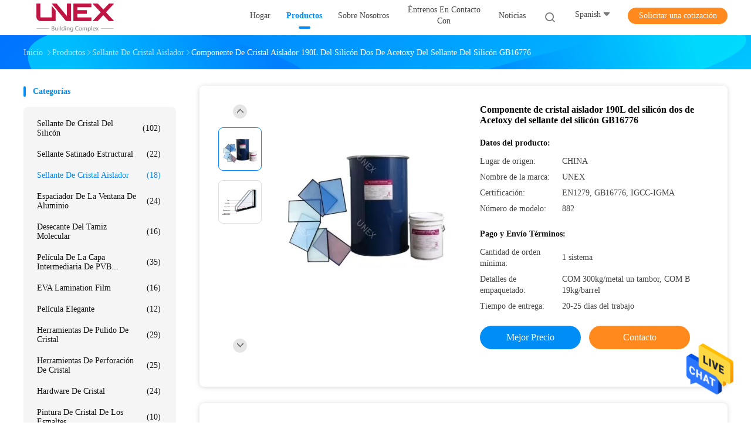

--- FILE ---
content_type: text/html
request_url: https://spanish.glasssiliconesealant.com/sale-13821532-gb16776-silicone-insulating-glass-sealant-acetoxy-silicone-two-component-190l.html
body_size: 26683
content:

<!DOCTYPE html>
<html >
<head>
	<meta charset="utf-8">
	<meta http-equiv="X-UA-Compatible" content="IE=edge">
	<meta name="viewport" content="width=device-width, initial-scale=1">
    <title>Componente de cristal aislador 190L del silicón dos de Acetoxy del sellante del silicón GB16776</title>
    <meta name="keywords" content="Sellante aislador del vidrio GB16776, Sellante de cristal aislador 190L, Sellante del silicón de Acetoxy, sellante de cristal aislador" />
    <meta name="description" content="Alta calidad Componente de cristal aislador 190L del silicón dos de Acetoxy del sellante del silicón GB16776 de China, El principal mercado de productos de China Sellante aislador del vidrio GB16776 producto, con estricto control de calidad Sellante de cristal aislador 190L fábricas, produciendo alta calidad Sellante del silicón de Acetoxy productos." />
				<link rel='preload'
					  href=/photo/glasssiliconesealant/sitetpl/style/common.css?ver=1626166206 as='style'><link type='text/css' rel='stylesheet'
					  href=/photo/glasssiliconesealant/sitetpl/style/common.css?ver=1626166206 media='all'><meta property="og:title" content="Componente de cristal aislador 190L del silicón dos de Acetoxy del sellante del silicón GB16776" />
<meta property="og:description" content="Alta calidad Componente de cristal aislador 190L del silicón dos de Acetoxy del sellante del silicón GB16776 de China, El principal mercado de productos de China Sellante aislador del vidrio GB16776 producto, con estricto control de calidad Sellante de cristal aislador 190L fábricas, produciendo alta calidad Sellante del silicón de Acetoxy productos." />
<meta property="og:type" content="product" />
<meta property="og:availability" content="instock" />
<meta property="og:site_name" content="UNEX BUILDING COMPLEX CO.,LTD" />
<meta property="og:url" content="https://spanish.glasssiliconesealant.com/sale-13821532-gb16776-silicone-insulating-glass-sealant-acetoxy-silicone-two-component-190l.html" />
<meta property="og:image" content="https://spanish.glasssiliconesealant.com/photo/ps33792680-gb16776_silicone_insulating_glass_sealant_acetoxy_silicone_two_component_190l.jpg" />
<link rel="canonical" href="https://spanish.glasssiliconesealant.com/sale-13821532-gb16776-silicone-insulating-glass-sealant-acetoxy-silicone-two-component-190l.html" />
<link rel="alternate" href="https://m.spanish.glasssiliconesealant.com/sale-13821532-gb16776-silicone-insulating-glass-sealant-acetoxy-silicone-two-component-190l.html" media="only screen and (max-width: 640px)" />
<style type="text/css">
/*<![CDATA[*/
.consent__cookie {position: fixed;top: 0;left: 0;width: 100%;height: 0%;z-index: 100000;}.consent__cookie_bg {position: fixed;top: 0;left: 0;width: 100%;height: 100%;background: #000;opacity: .6;display: none }.consent__cookie_rel {position: fixed;bottom:0;left: 0;width: 100%;background: #fff;display: -webkit-box;display: -ms-flexbox;display: flex;flex-wrap: wrap;padding: 24px 80px;-webkit-box-sizing: border-box;box-sizing: border-box;-webkit-box-pack: justify;-ms-flex-pack: justify;justify-content: space-between;-webkit-transition: all ease-in-out .3s;transition: all ease-in-out .3s }.consent__close {position: absolute;top: 20px;right: 20px;cursor: pointer }.consent__close svg {fill: #777 }.consent__close:hover svg {fill: #000 }.consent__cookie_box {flex: 1;word-break: break-word;}.consent__warm {color: #777;font-size: 16px;margin-bottom: 12px;line-height: 19px }.consent__title {color: #333;font-size: 20px;font-weight: 600;margin-bottom: 12px;line-height: 23px }.consent__itxt {color: #333;font-size: 14px;margin-bottom: 12px;display: -webkit-box;display: -ms-flexbox;display: flex;-webkit-box-align: center;-ms-flex-align: center;align-items: center }.consent__itxt i {display: -webkit-inline-box;display: -ms-inline-flexbox;display: inline-flex;width: 28px;height: 28px;border-radius: 50%;background: #e0f9e9;margin-right: 8px;-webkit-box-align: center;-ms-flex-align: center;align-items: center;-webkit-box-pack: center;-ms-flex-pack: center;justify-content: center }.consent__itxt svg {fill: #3ca860 }.consent__txt {color: #a6a6a6;font-size: 14px;margin-bottom: 8px;line-height: 17px }.consent__btns {display: -webkit-box;display: -ms-flexbox;display: flex;-webkit-box-orient: vertical;-webkit-box-direction: normal;-ms-flex-direction: column;flex-direction: column;-webkit-box-pack: center;-ms-flex-pack: center;justify-content: center;flex-shrink: 0;}.consent__btn {width: 280px;height: 40px;line-height: 40px;text-align: center;background: #3ca860;color: #fff;border-radius: 4px;margin: 8px 0;-webkit-box-sizing: border-box;box-sizing: border-box;cursor: pointer;font-size:14px}.consent__btn:hover {background: #00823b }.consent__btn.empty {color: #3ca860;border: 1px solid #3ca860;background: #fff }.consent__btn.empty:hover {background: #3ca860;color: #fff }.open .consent__cookie_bg {display: block }.open .consent__cookie_rel {bottom: 0 }@media (max-width: 760px) {.consent__btns {width: 100%;align-items: center;}.consent__cookie_rel {padding: 20px 24px }}.consent__cookie.open {display: block;}.consent__cookie {display: none;}
/*]]>*/
</style>
<script type="text/javascript">
/*<![CDATA[*/
window.isvideotpl = 0;window.detailurl = '';
var isShowGuide=0;showGuideColor=0;var company_type = 0;var webim_domain = '';

var colorUrl = '';
var aisearch = 0;
var selfUrl = '';
window.playerReportUrl='/vod/view_count/report';
var query_string = ["Products","Detail"];
var g_tp = '';
var customtplcolor = 99702;
window.predomainsub = "";
/*]]>*/
</script>
</head>
<body>
<img src="/logo.gif" style="display:none" alt="logo"/>
    <div id="floatAd" style="z-index: 110000;position:absolute;right:30px;bottom:60px;height:79px;display: block;">
                                <a href="/webim/webim_tab.html" rel="nofollow" data-uid="70675" onclick= 'setwebimCookie(70675,13821532,0);' target="_blank">
            <img style="width: 80px;cursor: pointer;" alt='Enviar mensaje' src="/images/floatimage_chat.gif"/>
        </a>
                                </div>
<a style="display: none!important;" title="UNEX BUILDING COMPLEX CO.,LTD" class="float-inquiry" href="/contactnow.html" onclick='setinquiryCookie("{\"showproduct\":1,\"pid\":\"13821532\",\"name\":\"Componente de cristal aislador 190L del silic\\u00f3n dos de Acetoxy del sellante del silic\\u00f3n GB16776\",\"source_url\":\"\\/sale-13821532-gb16776-silicone-insulating-glass-sealant-acetoxy-silicone-two-component-190l.html\",\"picurl\":\"\\/photo\\/pd33792680-gb16776_silicone_insulating_glass_sealant_acetoxy_silicone_two_component_190l.jpg\",\"propertyDetail\":[[\"Nombre\",\"Sellante directo del silic\\u00f3n de la fuente de la f\\u00e1brica del componente de la venta dos del top para \"],[\"Material\",\"Silic\\u00f3n\"],[\"color\",\"Negro, blanco, gris despu\\u00e9s de mezcla\"],[\"Embalaje\",\"190L+19L\"]],\"company_name\":null,\"picurl_c\":\"\\/photo\\/pc33792680-gb16776_silicone_insulating_glass_sealant_acetoxy_silicone_two_component_190l.jpg\",\"price\":\"\",\"username\":\"Sales Manager\",\"viewTime\":\"\\u00faltimo inicio de sesi\\u00f3n : 9 horas 14 minutos hace\",\"subject\":\"Por favor, indique su Componente de cristal aislador 190L del silic\\u00f3n dos de Acetoxy del sellante del silic\\u00f3n GB16776\",\"countrycode\":\"\"}");'></a>
<script>
var originProductInfo = '';
var originProductInfo = {"showproduct":1,"pid":"13821532","name":"Componente de cristal aislador 190L del silic\u00f3n dos de Acetoxy del sellante del silic\u00f3n GB16776","source_url":"\/sale-13821532-gb16776-silicone-insulating-glass-sealant-acetoxy-silicone-two-component-190l.html","picurl":"\/photo\/pd33792680-gb16776_silicone_insulating_glass_sealant_acetoxy_silicone_two_component_190l.jpg","propertyDetail":[["Nombre","Sellante directo del silic\u00f3n de la fuente de la f\u00e1brica del componente de la venta dos del top para "],["Material","Silic\u00f3n"],["color","Negro, blanco, gris despu\u00e9s de mezcla"],["Embalaje","190L+19L"]],"company_name":null,"picurl_c":"\/photo\/pc33792680-gb16776_silicone_insulating_glass_sealant_acetoxy_silicone_two_component_190l.jpg","price":"","username":"Sales Manager","viewTime":"\u00faltimo inicio de sesi\u00f3n : 10 horas 14 minutos hace","subject":"Por favor, env\u00edenme m\u00e1s informaci\u00f3n sobre su Componente de cristal aislador 190L del silic\u00f3n dos de Acetoxy del sellante del silic\u00f3n GB16776","countrycode":""};
var save_url = "/contactsave.html";
var update_url = "/updateinquiry.html";
var productInfo = {};
var defaulProductInfo = {};
var myDate = new Date();
var curDate = myDate.getFullYear()+'-'+(parseInt(myDate.getMonth())+1)+'-'+myDate.getDate();
var message = '';
var default_pop = 1;
var leaveMessageDialog = document.getElementsByClassName('leave-message-dialog')[0]; // 获取弹层
var _$$ = function (dom) {
    return document.querySelectorAll(dom);
};
resInfo = originProductInfo;
defaulProductInfo.pid = resInfo['pid'];
defaulProductInfo.productName = resInfo['name'];
defaulProductInfo.productInfo = resInfo['propertyDetail'];
defaulProductInfo.productImg = resInfo['picurl_c'];
defaulProductInfo.subject = resInfo['subject'];
defaulProductInfo.productImgAlt = resInfo['name'];
var inquirypopup_tmp = 1;
var message = 'Querido,'+'\r\n'+"No input file specified."+' '+trim(resInfo['name'])+", ¿Podría enviarme más detalles como tipo, tamaño, MOQ, material, etc.?"+'\r\n'+"¡Gracias!"+'\r\n'+"Esperando su respuesta.";
var message_1 = 'Querido,'+'\r\n'+"No input file specified."+' '+trim(resInfo['name'])+", ¿Podría enviarme más detalles como tipo, tamaño, MOQ, material, etc.?"+'\r\n'+"¡Gracias!"+'\r\n'+"Esperando su respuesta.";
var message_2 = 'Hola,'+'\r\n'+"Busco"+' '+trim(resInfo['name'])+", por favor envíeme el precio, la especificación y la imagen."+'\r\n'+"Su rápida respuesta será muy apreciada."+'\r\n'+"No dude en ponerse en contacto conmigo para obtener más información."+'\r\n'+"Muchas gracias.";
var message_3 = 'Hola,'+'\r\n'+trim(resInfo['name'])+' '+"cumple con mis expectativas."+'\r\n'+"Por favor, dame el mejor precio y otra información sobre el producto."+'\r\n'+"No dude en ponerse en contacto conmigo a través de mi correo."+'\r\n'+"Muchas gracias.";

var message_4 = 'Querido,'+'\r\n'+"¿Cuál es el precio FOB en su"+' '+trim(resInfo['name'])+'?'+'\r\n'+"¿Cuál es el nombre del puerto más cercano?"+'\r\n'+"Por favor, respóndame lo antes posible, sería mejor compartir más información."+'\r\n'+"¡Saludos!";
var message_5 = 'Hola,'+'\r\n'+"Estoy muy interesado en tu"+' '+trim(resInfo['name'])+'.'+'\r\n'+"Por favor envíeme los detalles de su producto."+'\r\n'+"Esperamos su rápida respuesta."+'\r\n'+"No dude en contactarme por correo."+'\r\n'+"¡Saludos!";

var message_6 = 'Querido,'+'\r\n'+"Proporcione información sobre su"+' '+trim(resInfo['name'])+", como tipo, tamaño, material y, por supuesto, el mejor precio."+'\r\n'+"Esperamos su rápida respuesta."+'\r\n'+"Gracias!";
var message_7 = 'Querido,'+'\r\n'+"Puedes suministrar"+' '+trim(resInfo['name'])+" ¿para nosotros?"+'\r\n'+"Primero queremos una lista de precios y algunos detalles del producto."+'\r\n'+"Espero recibir una respuesta lo antes posible y espero cooperar."+'\r\n'+"Muchas gracias.";
var message_8 = 'Hola,'+'\r\n'+"Busco"+' '+trim(resInfo['name'])+", por favor, dame información más detallada sobre el producto."+'\r\n'+"Espero su respuesta."+'\r\n'+"Gracias!";
var message_9 = 'Hola,'+'\r\n'+"Tu"+' '+trim(resInfo['name'])+" cumple muy bien mis requisitos."+'\r\n'+"Por favor envíeme el precio, las especificaciones y el modelo similar estará bien."+'\r\n'+"Siéntete libre de charlar conmigo."+'\r\n'+"¡Gracias!";
var message_10 = 'Querido,'+'\r\n'+"Quiero saber más sobre los detalles y cotización de"+' '+trim(resInfo['name'])+'.'+'\r\n'+"No dude en ponerse en contacto conmigo."+'\r\n'+"¡Saludos!";

var r = getRandom(1,10);

defaulProductInfo.message = eval("message_"+r);

var mytAjax = {

    post: function(url, data, fn) {
        var xhr = new XMLHttpRequest();
        xhr.open("POST", url, true);
        xhr.setRequestHeader("Content-Type", "application/x-www-form-urlencoded;charset=UTF-8");
        xhr.setRequestHeader("X-Requested-With", "XMLHttpRequest");
        xhr.setRequestHeader('Content-Type','text/plain;charset=UTF-8');
        xhr.onreadystatechange = function() {
            if(xhr.readyState == 4 && (xhr.status == 200 || xhr.status == 304)) {
                fn.call(this, xhr.responseText);
            }
        };
        xhr.send(data);
    },

    postform: function(url, data, fn) {
        var xhr = new XMLHttpRequest();
        xhr.open("POST", url, true);
        xhr.setRequestHeader("X-Requested-With", "XMLHttpRequest");
        xhr.onreadystatechange = function() {
            if(xhr.readyState == 4 && (xhr.status == 200 || xhr.status == 304)) {
                fn.call(this, xhr.responseText);
            }
        };
        xhr.send(data);
    }
};
/*window.onload = function(){
    leaveMessageDialog = document.getElementsByClassName('leave-message-dialog')[0];
    if (window.localStorage.recordDialogStatus=='undefined' || (window.localStorage.recordDialogStatus!='undefined' && window.localStorage.recordDialogStatus != curDate)) {
        setTimeout(function(){
            if(parseInt(inquirypopup_tmp%10) == 1){
                creatDialog(defaulProductInfo, 1);
            }
        }, 6000);
    }
};*/
function trim(str)
{
    str = str.replace(/(^\s*)/g,"");
    return str.replace(/(\s*$)/g,"");
};
function getRandom(m,n){
    var num = Math.floor(Math.random()*(m - n) + n);
    return num;
};
function strBtn(param) {

    var starattextarea = document.getElementById("textareamessage").value.length;
    var email = document.getElementById("startEmail").value;

    var default_tip = document.querySelectorAll(".watermark_container").length;
    if (20 < starattextarea && starattextarea < 3000) {
        if(default_tip>0){
            document.getElementById("textareamessage1").parentNode.parentNode.nextElementSibling.style.display = "none";
        }else{
            document.getElementById("textareamessage1").parentNode.nextElementSibling.style.display = "none";
        }

    } else {
        if(default_tip>0){
            document.getElementById("textareamessage1").parentNode.parentNode.nextElementSibling.style.display = "block";
        }else{
            document.getElementById("textareamessage1").parentNode.nextElementSibling.style.display = "block";
        }

        return;
    }

    // var re = /^([a-zA-Z0-9_-])+@([a-zA-Z0-9_-])+\.([a-zA-Z0-9_-])+/i;/*邮箱不区分大小写*/
    var re = /^[a-zA-Z0-9][\w-]*(\.?[\w-]+)*@[a-zA-Z0-9-]+(\.[a-zA-Z0-9]+)+$/i;
    if (!re.test(email)) {
        document.getElementById("startEmail").nextElementSibling.style.display = "block";
        return;
    } else {
        document.getElementById("startEmail").nextElementSibling.style.display = "none";
    }

    var subject = document.getElementById("pop_subject").value;
    var pid = document.getElementById("pop_pid").value;
    var message = document.getElementById("textareamessage").value;
    var sender_email = document.getElementById("startEmail").value;
    var tel = '';
    if (document.getElementById("tel0") != undefined && document.getElementById("tel0") != '')
        tel = document.getElementById("tel0").value;
    var form_serialize = '&tel='+tel;

    form_serialize = form_serialize.replace(/\+/g, "%2B");
    mytAjax.post(save_url,"pid="+pid+"&subject="+subject+"&email="+sender_email+"&message="+(message)+form_serialize,function(res){
        var mes = JSON.parse(res);
        if(mes.status == 200){
            var iid = mes.iid;
            document.getElementById("pop_iid").value = iid;
            document.getElementById("pop_uuid").value = mes.uuid;

            if(typeof gtag_report_conversion === "function"){
                gtag_report_conversion();//执行统计js代码
            }
            if(typeof fbq === "function"){
                fbq('track','Purchase');//执行统计js代码
            }
        }
    });
    for (var index = 0; index < document.querySelectorAll(".dialog-content-pql").length; index++) {
        document.querySelectorAll(".dialog-content-pql")[index].style.display = "none";
    };
    $('#idphonepql').val(tel);
    document.getElementById("dialog-content-pql-id").style.display = "block";
    ;
};
function twoBtnOk(param) {

    var selectgender = document.getElementById("Mr").innerHTML;
    var iid = document.getElementById("pop_iid").value;
    var sendername = document.getElementById("idnamepql").value;
    var senderphone = document.getElementById("idphonepql").value;
    var sendercname = document.getElementById("idcompanypql").value;
    var uuid = document.getElementById("pop_uuid").value;
    var gender = 2;
    if(selectgender == 'Mr.') gender = 0;
    if(selectgender == 'Mrs.') gender = 1;
    var pid = document.getElementById("pop_pid").value;
    var form_serialize = '';

        form_serialize = form_serialize.replace(/\+/g, "%2B");

    mytAjax.post(update_url,"iid="+iid+"&gender="+gender+"&uuid="+uuid+"&name="+(sendername)+"&tel="+(senderphone)+"&company="+(sendercname)+form_serialize,function(res){});

    for (var index = 0; index < document.querySelectorAll(".dialog-content-pql").length; index++) {
        document.querySelectorAll(".dialog-content-pql")[index].style.display = "none";
    };
    document.getElementById("dialog-content-pql-ok").style.display = "block";

};
function toCheckMust(name) {
    $('#'+name+'error').hide();
}
function handClidk(param) {
    var starattextarea = document.getElementById("textareamessage1").value.length;
    var email = document.getElementById("startEmail1").value;
    var default_tip = document.querySelectorAll(".watermark_container").length;
    if (20 < starattextarea && starattextarea < 3000) {
        if(default_tip>0){
            document.getElementById("textareamessage1").parentNode.parentNode.nextElementSibling.style.display = "none";
        }else{
            document.getElementById("textareamessage1").parentNode.nextElementSibling.style.display = "none";
        }

    } else {
        if(default_tip>0){
            document.getElementById("textareamessage1").parentNode.parentNode.nextElementSibling.style.display = "block";
        }else{
            document.getElementById("textareamessage1").parentNode.nextElementSibling.style.display = "block";
        }

        return;
    }

    // var re = /^([a-zA-Z0-9_-])+@([a-zA-Z0-9_-])+\.([a-zA-Z0-9_-])+/i;
    var re = /^[a-zA-Z0-9][\w-]*(\.?[\w-]+)*@[a-zA-Z0-9-]+(\.[a-zA-Z0-9]+)+$/i;
    if (!re.test(email)) {
        document.getElementById("startEmail1").nextElementSibling.style.display = "block";
        return;
    } else {
        document.getElementById("startEmail1").nextElementSibling.style.display = "none";
    }

    var subject = document.getElementById("pop_subject").value;
    var pid = document.getElementById("pop_pid").value;
    var message = document.getElementById("textareamessage1").value;
    var sender_email = document.getElementById("startEmail1").value;
    var form_serialize = tel = '';
    if (document.getElementById("tel1") != undefined && document.getElementById("tel1") != '')
        tel = document.getElementById("tel1").value;
        mytAjax.post(save_url,"email="+sender_email+"&tel="+tel+"&pid="+pid+"&message="+message+"&subject="+subject+form_serialize,function(res){

        var mes = JSON.parse(res);
        if(mes.status == 200){
            var iid = mes.iid;
            document.getElementById("pop_iid").value = iid;
            document.getElementById("pop_uuid").value = mes.uuid;
            if(typeof gtag_report_conversion === "function"){
                gtag_report_conversion();//执行统计js代码
            }
        }

    });
    for (var index = 0; index < document.querySelectorAll(".dialog-content-pql").length; index++) {
        document.querySelectorAll(".dialog-content-pql")[index].style.display = "none";
    };
    $('#idphonepql').val(tel);
    document.getElementById("dialog-content-pql-id").style.display = "block";

};
window.addEventListener('load', function () {
    $('.checkbox-wrap label').each(function(){
        if($(this).find('input').prop('checked')){
            $(this).addClass('on')
        }else {
            $(this).removeClass('on')
        }
    })
    $(document).on('click', '.checkbox-wrap label' , function(ev){
        if (ev.target.tagName.toUpperCase() != 'INPUT') {
            $(this).toggleClass('on')
        }
    })
})

function hand_video(pdata) {
    data = JSON.parse(pdata);
    productInfo.productName = data.productName;
    productInfo.productInfo = data.productInfo;
    productInfo.productImg = data.productImg;
    productInfo.subject = data.subject;

    var message = 'Querido,'+'\r\n'+"No input file specified."+' '+trim(data.productName)+", ¿podría enviarme más detalles como tipo, tamaño, cantidad, material, etc.?"+'\r\n'+"¡Gracias!"+'\r\n'+"Esperando su respuesta.";

    var message = 'Querido,'+'\r\n'+"No input file specified."+' '+trim(data.productName)+", ¿Podría enviarme más detalles como tipo, tamaño, MOQ, material, etc.?"+'\r\n'+"¡Gracias!"+'\r\n'+"Esperando su respuesta.";
    var message_1 = 'Querido,'+'\r\n'+"No input file specified."+' '+trim(data.productName)+", ¿Podría enviarme más detalles como tipo, tamaño, MOQ, material, etc.?"+'\r\n'+"¡Gracias!"+'\r\n'+"Esperando su respuesta.";
    var message_2 = 'Hola,'+'\r\n'+"Busco"+' '+trim(data.productName)+", por favor envíeme el precio, la especificación y la imagen."+'\r\n'+"Su rápida respuesta será muy apreciada."+'\r\n'+"No dude en ponerse en contacto conmigo para obtener más información."+'\r\n'+"Muchas gracias.";
    var message_3 = 'Hola,'+'\r\n'+trim(data.productName)+' '+"cumple con mis expectativas."+'\r\n'+"Por favor, dame el mejor precio y otra información sobre el producto."+'\r\n'+"No dude en ponerse en contacto conmigo a través de mi correo."+'\r\n'+"Muchas gracias.";

    var message_4 = 'Querido,'+'\r\n'+"¿Cuál es el precio FOB en su"+' '+trim(data.productName)+'?'+'\r\n'+"¿Cuál es el nombre del puerto más cercano?"+'\r\n'+"Por favor, respóndame lo antes posible, sería mejor compartir más información."+'\r\n'+"¡Saludos!";
    var message_5 = 'Hola,'+'\r\n'+"Estoy muy interesado en tu"+' '+trim(data.productName)+'.'+'\r\n'+"Por favor envíeme los detalles de su producto."+'\r\n'+"Esperamos su rápida respuesta."+'\r\n'+"No dude en contactarme por correo."+'\r\n'+"¡Saludos!";

    var message_6 = 'Querido,'+'\r\n'+"Proporcione información sobre su"+' '+trim(data.productName)+", como tipo, tamaño, material y, por supuesto, el mejor precio."+'\r\n'+"Esperamos su rápida respuesta."+'\r\n'+"Gracias!";
    var message_7 = 'Querido,'+'\r\n'+"Puedes suministrar"+' '+trim(data.productName)+" ¿para nosotros?"+'\r\n'+"Primero queremos una lista de precios y algunos detalles del producto."+'\r\n'+"Espero recibir una respuesta lo antes posible y espero cooperar."+'\r\n'+"Muchas gracias.";
    var message_8 = 'Hola,'+'\r\n'+"Busco"+' '+trim(data.productName)+", por favor, dame información más detallada sobre el producto."+'\r\n'+"Espero su respuesta."+'\r\n'+"Gracias!";
    var message_9 = 'Hola,'+'\r\n'+"Tu"+' '+trim(data.productName)+" cumple muy bien mis requisitos."+'\r\n'+"Por favor envíeme el precio, las especificaciones y el modelo similar estará bien."+'\r\n'+"Siéntete libre de charlar conmigo."+'\r\n'+"¡Gracias!";
    var message_10 = 'Querido,'+'\r\n'+"Quiero saber más sobre los detalles y cotización de"+' '+trim(data.productName)+'.'+'\r\n'+"No dude en ponerse en contacto conmigo."+'\r\n'+"¡Saludos!";

    var r = getRandom(1,10);

    productInfo.message = eval("message_"+r);
    if(parseInt(inquirypopup_tmp/10) == 1){
        productInfo.message = "";
    }
    productInfo.pid = data.pid;
    creatDialog(productInfo, 2);
};

function handDialog(pdata) {
    data = JSON.parse(pdata);
    productInfo.productName = data.productName;
    productInfo.productInfo = data.productInfo;
    productInfo.productImg = data.productImg;
    productInfo.subject = data.subject;

    var message = 'Querido,'+'\r\n'+"No input file specified."+' '+trim(data.productName)+", ¿podría enviarme más detalles como tipo, tamaño, cantidad, material, etc.?"+'\r\n'+"¡Gracias!"+'\r\n'+"Esperando su respuesta.";

    var message = 'Querido,'+'\r\n'+"No input file specified."+' '+trim(data.productName)+", ¿Podría enviarme más detalles como tipo, tamaño, MOQ, material, etc.?"+'\r\n'+"¡Gracias!"+'\r\n'+"Esperando su respuesta.";
    var message_1 = 'Querido,'+'\r\n'+"No input file specified."+' '+trim(data.productName)+", ¿Podría enviarme más detalles como tipo, tamaño, MOQ, material, etc.?"+'\r\n'+"¡Gracias!"+'\r\n'+"Esperando su respuesta.";
    var message_2 = 'Hola,'+'\r\n'+"Busco"+' '+trim(data.productName)+", por favor envíeme el precio, la especificación y la imagen."+'\r\n'+"Su rápida respuesta será muy apreciada."+'\r\n'+"No dude en ponerse en contacto conmigo para obtener más información."+'\r\n'+"Muchas gracias.";
    var message_3 = 'Hola,'+'\r\n'+trim(data.productName)+' '+"cumple con mis expectativas."+'\r\n'+"Por favor, dame el mejor precio y otra información sobre el producto."+'\r\n'+"No dude en ponerse en contacto conmigo a través de mi correo."+'\r\n'+"Muchas gracias.";

    var message_4 = 'Querido,'+'\r\n'+"¿Cuál es el precio FOB en su"+' '+trim(data.productName)+'?'+'\r\n'+"¿Cuál es el nombre del puerto más cercano?"+'\r\n'+"Por favor, respóndame lo antes posible, sería mejor compartir más información."+'\r\n'+"¡Saludos!";
    var message_5 = 'Hola,'+'\r\n'+"Estoy muy interesado en tu"+' '+trim(data.productName)+'.'+'\r\n'+"Por favor envíeme los detalles de su producto."+'\r\n'+"Esperamos su rápida respuesta."+'\r\n'+"No dude en contactarme por correo."+'\r\n'+"¡Saludos!";

    var message_6 = 'Querido,'+'\r\n'+"Proporcione información sobre su"+' '+trim(data.productName)+", como tipo, tamaño, material y, por supuesto, el mejor precio."+'\r\n'+"Esperamos su rápida respuesta."+'\r\n'+"Gracias!";
    var message_7 = 'Querido,'+'\r\n'+"Puedes suministrar"+' '+trim(data.productName)+" ¿para nosotros?"+'\r\n'+"Primero queremos una lista de precios y algunos detalles del producto."+'\r\n'+"Espero recibir una respuesta lo antes posible y espero cooperar."+'\r\n'+"Muchas gracias.";
    var message_8 = 'Hola,'+'\r\n'+"Busco"+' '+trim(data.productName)+", por favor, dame información más detallada sobre el producto."+'\r\n'+"Espero su respuesta."+'\r\n'+"Gracias!";
    var message_9 = 'Hola,'+'\r\n'+"Tu"+' '+trim(data.productName)+" cumple muy bien mis requisitos."+'\r\n'+"Por favor envíeme el precio, las especificaciones y el modelo similar estará bien."+'\r\n'+"Siéntete libre de charlar conmigo."+'\r\n'+"¡Gracias!";
    var message_10 = 'Querido,'+'\r\n'+"Quiero saber más sobre los detalles y cotización de"+' '+trim(data.productName)+'.'+'\r\n'+"No dude en ponerse en contacto conmigo."+'\r\n'+"¡Saludos!";

    var r = getRandom(1,10);

    productInfo.message = eval("message_"+r);
    if(parseInt(inquirypopup_tmp/10) == 1){
        productInfo.message = "";
    }
    productInfo.pid = data.pid;
    creatDialog(productInfo, 2);
};

function closepql(param) {

    leaveMessageDialog.style.display = 'none';
};

function closepql2(param) {

    for (var index = 0; index < document.querySelectorAll(".dialog-content-pql").length; index++) {
        document.querySelectorAll(".dialog-content-pql")[index].style.display = "none";
    };
    document.getElementById("dialog-content-pql-ok").style.display = "block";
};

function decodeHtmlEntities(str) {
    var tempElement = document.createElement('div');
    tempElement.innerHTML = str;
    return tempElement.textContent || tempElement.innerText || '';
}

function initProduct(productInfo,type){

    productInfo.productName = decodeHtmlEntities(productInfo.productName);
    productInfo.message = decodeHtmlEntities(productInfo.message);

    leaveMessageDialog = document.getElementsByClassName('leave-message-dialog')[0];
    leaveMessageDialog.style.display = "block";
    if(type == 3){
        var popinquiryemail = document.getElementById("popinquiryemail").value;
        _$$("#startEmail1")[0].value = popinquiryemail;
    }else{
        _$$("#startEmail1")[0].value = "";
    }
    _$$("#startEmail")[0].value = "";
    _$$("#idnamepql")[0].value = "";
    _$$("#idphonepql")[0].value = "";
    _$$("#idcompanypql")[0].value = "";

    _$$("#pop_pid")[0].value = productInfo.pid;
    _$$("#pop_subject")[0].value = productInfo.subject;
    
    if(parseInt(inquirypopup_tmp/10) == 1){
        productInfo.message = "";
    }

    _$$("#textareamessage1")[0].value = productInfo.message;
    _$$("#textareamessage")[0].value = productInfo.message;

    _$$("#dialog-content-pql-id .titlep")[0].innerHTML = productInfo.productName;
    _$$("#dialog-content-pql-id img")[0].setAttribute("src", productInfo.productImg);
    _$$("#dialog-content-pql-id img")[0].setAttribute("alt", productInfo.productImgAlt);

    _$$("#dialog-content-pql-id-hand img")[0].setAttribute("src", productInfo.productImg);
    _$$("#dialog-content-pql-id-hand img")[0].setAttribute("alt", productInfo.productImgAlt);
    _$$("#dialog-content-pql-id-hand .titlep")[0].innerHTML = productInfo.productName;

    if (productInfo.productInfo.length > 0) {
        var ul2, ul;
        ul = document.createElement("ul");
        for (var index = 0; index < productInfo.productInfo.length; index++) {
            var el = productInfo.productInfo[index];
            var li = document.createElement("li");
            var span1 = document.createElement("span");
            span1.innerHTML = el[0] + ":";
            var span2 = document.createElement("span");
            span2.innerHTML = el[1];
            li.appendChild(span1);
            li.appendChild(span2);
            ul.appendChild(li);

        }
        ul2 = ul.cloneNode(true);
        if (type === 1) {
            _$$("#dialog-content-pql-id .left")[0].replaceChild(ul, _$$("#dialog-content-pql-id .left ul")[0]);
        } else {
            _$$("#dialog-content-pql-id-hand .left")[0].replaceChild(ul2, _$$("#dialog-content-pql-id-hand .left ul")[0]);
            _$$("#dialog-content-pql-id .left")[0].replaceChild(ul, _$$("#dialog-content-pql-id .left ul")[0]);
        }
    };
    for (var index = 0; index < _$$("#dialog-content-pql-id .right ul li").length; index++) {
        _$$("#dialog-content-pql-id .right ul li")[index].addEventListener("click", function (params) {
            _$$("#dialog-content-pql-id .right #Mr")[0].innerHTML = this.innerHTML
        }, false)

    };

};
function closeInquiryCreateDialog() {
    document.getElementById("xuanpan_dialog_box_pql").style.display = "none";
};
function showInquiryCreateDialog() {
    document.getElementById("xuanpan_dialog_box_pql").style.display = "block";
};
function submitPopInquiry(){
    var message = document.getElementById("inquiry_message").value;
    var email = document.getElementById("inquiry_email").value;
    var subject = defaulProductInfo.subject;
    var pid = defaulProductInfo.pid;
    if (email === undefined) {
        showInquiryCreateDialog();
        document.getElementById("inquiry_email").style.border = "1px solid red";
        return false;
    };
    if (message === undefined) {
        showInquiryCreateDialog();
        document.getElementById("inquiry_message").style.border = "1px solid red";
        return false;
    };
    if (email.search(/^\w+((-\w+)|(\.\w+))*\@[A-Za-z0-9]+((\.|-)[A-Za-z0-9]+)*\.[A-Za-z0-9]+$/) == -1) {
        document.getElementById("inquiry_email").style.border= "1px solid red";
        showInquiryCreateDialog();
        return false;
    } else {
        document.getElementById("inquiry_email").style.border= "";
    };
    if (message.length < 20 || message.length >3000) {
        showInquiryCreateDialog();
        document.getElementById("inquiry_message").style.border = "1px solid red";
        return false;
    } else {
        document.getElementById("inquiry_message").style.border = "";
    };
    var tel = '';
    if (document.getElementById("tel") != undefined && document.getElementById("tel") != '')
        tel = document.getElementById("tel").value;

    mytAjax.post(save_url,"pid="+pid+"&subject="+subject+"&email="+email+"&message="+(message)+'&tel='+tel,function(res){
        var mes = JSON.parse(res);
        if(mes.status == 200){
            var iid = mes.iid;
            document.getElementById("pop_iid").value = iid;
            document.getElementById("pop_uuid").value = mes.uuid;

        }
    });
    initProduct(defaulProductInfo);
    for (var index = 0; index < document.querySelectorAll(".dialog-content-pql").length; index++) {
        document.querySelectorAll(".dialog-content-pql")[index].style.display = "none";
    };
    $('#idphonepql').val(tel);
    document.getElementById("dialog-content-pql-id").style.display = "block";

};

//带附件上传
function submitPopInquiryfile(email_id,message_id,check_sort,name_id,phone_id,company_id,attachments){

    if(typeof(check_sort) == 'undefined'){
        check_sort = 0;
    }
    var message = document.getElementById(message_id).value;
    var email = document.getElementById(email_id).value;
    var attachments = document.getElementById(attachments).value;
    if(typeof(name_id) !== 'undefined' && name_id != ""){
        var name  = document.getElementById(name_id).value;
    }
    if(typeof(phone_id) !== 'undefined' && phone_id != ""){
        var phone = document.getElementById(phone_id).value;
    }
    if(typeof(company_id) !== 'undefined' && company_id != ""){
        var company = document.getElementById(company_id).value;
    }
    var subject = defaulProductInfo.subject;
    var pid = defaulProductInfo.pid;

    if(check_sort == 0){
        if (email === undefined) {
            showInquiryCreateDialog();
            document.getElementById(email_id).style.border = "1px solid red";
            return false;
        };
        if (message === undefined) {
            showInquiryCreateDialog();
            document.getElementById(message_id).style.border = "1px solid red";
            return false;
        };

        if (email.search(/^\w+((-\w+)|(\.\w+))*\@[A-Za-z0-9]+((\.|-)[A-Za-z0-9]+)*\.[A-Za-z0-9]+$/) == -1) {
            document.getElementById(email_id).style.border= "1px solid red";
            showInquiryCreateDialog();
            return false;
        } else {
            document.getElementById(email_id).style.border= "";
        };
        if (message.length < 20 || message.length >3000) {
            showInquiryCreateDialog();
            document.getElementById(message_id).style.border = "1px solid red";
            return false;
        } else {
            document.getElementById(message_id).style.border = "";
        };
    }else{

        if (message === undefined) {
            showInquiryCreateDialog();
            document.getElementById(message_id).style.border = "1px solid red";
            return false;
        };

        if (email === undefined) {
            showInquiryCreateDialog();
            document.getElementById(email_id).style.border = "1px solid red";
            return false;
        };

        if (message.length < 20 || message.length >3000) {
            showInquiryCreateDialog();
            document.getElementById(message_id).style.border = "1px solid red";
            return false;
        } else {
            document.getElementById(message_id).style.border = "";
        };

        if (email.search(/^\w+((-\w+)|(\.\w+))*\@[A-Za-z0-9]+((\.|-)[A-Za-z0-9]+)*\.[A-Za-z0-9]+$/) == -1) {
            document.getElementById(email_id).style.border= "1px solid red";
            showInquiryCreateDialog();
            return false;
        } else {
            document.getElementById(email_id).style.border= "";
        };

    };

    mytAjax.post(save_url,"pid="+pid+"&subject="+subject+"&email="+email+"&message="+message+"&company="+company+"&attachments="+attachments,function(res){
        var mes = JSON.parse(res);
        if(mes.status == 200){
            var iid = mes.iid;
            document.getElementById("pop_iid").value = iid;
            document.getElementById("pop_uuid").value = mes.uuid;

            if(typeof gtag_report_conversion === "function"){
                gtag_report_conversion();//执行统计js代码
            }
            if(typeof fbq === "function"){
                fbq('track','Purchase');//执行统计js代码
            }
        }
    });
    initProduct(defaulProductInfo);

    if(name !== undefined && name != ""){
        _$$("#idnamepql")[0].value = name;
    }

    if(phone !== undefined && phone != ""){
        _$$("#idphonepql")[0].value = phone;
    }

    if(company !== undefined && company != ""){
        _$$("#idcompanypql")[0].value = company;
    }

    for (var index = 0; index < document.querySelectorAll(".dialog-content-pql").length; index++) {
        document.querySelectorAll(".dialog-content-pql")[index].style.display = "none";
    };
    document.getElementById("dialog-content-pql-id").style.display = "block";

};
function submitPopInquiryByParam(email_id,message_id,check_sort,name_id,phone_id,company_id){

    if(typeof(check_sort) == 'undefined'){
        check_sort = 0;
    }

    var senderphone = '';
    var message = document.getElementById(message_id).value;
    var email = document.getElementById(email_id).value;
    if(typeof(name_id) !== 'undefined' && name_id != ""){
        var name  = document.getElementById(name_id).value;
    }
    if(typeof(phone_id) !== 'undefined' && phone_id != ""){
        var phone = document.getElementById(phone_id).value;
        senderphone = phone;
    }
    if(typeof(company_id) !== 'undefined' && company_id != ""){
        var company = document.getElementById(company_id).value;
    }
    var subject = defaulProductInfo.subject;
    var pid = defaulProductInfo.pid;

    if(check_sort == 0){
        if (email === undefined) {
            showInquiryCreateDialog();
            document.getElementById(email_id).style.border = "1px solid red";
            return false;
        };
        if (message === undefined) {
            showInquiryCreateDialog();
            document.getElementById(message_id).style.border = "1px solid red";
            return false;
        };

        if (email.search(/^\w+((-\w+)|(\.\w+))*\@[A-Za-z0-9]+((\.|-)[A-Za-z0-9]+)*\.[A-Za-z0-9]+$/) == -1) {
            document.getElementById(email_id).style.border= "1px solid red";
            showInquiryCreateDialog();
            return false;
        } else {
            document.getElementById(email_id).style.border= "";
        };
        if (message.length < 20 || message.length >3000) {
            showInquiryCreateDialog();
            document.getElementById(message_id).style.border = "1px solid red";
            return false;
        } else {
            document.getElementById(message_id).style.border = "";
        };
    }else{

        if (message === undefined) {
            showInquiryCreateDialog();
            document.getElementById(message_id).style.border = "1px solid red";
            return false;
        };

        if (email === undefined) {
            showInquiryCreateDialog();
            document.getElementById(email_id).style.border = "1px solid red";
            return false;
        };

        if (message.length < 20 || message.length >3000) {
            showInquiryCreateDialog();
            document.getElementById(message_id).style.border = "1px solid red";
            return false;
        } else {
            document.getElementById(message_id).style.border = "";
        };

        if (email.search(/^\w+((-\w+)|(\.\w+))*\@[A-Za-z0-9]+((\.|-)[A-Za-z0-9]+)*\.[A-Za-z0-9]+$/) == -1) {
            document.getElementById(email_id).style.border= "1px solid red";
            showInquiryCreateDialog();
            return false;
        } else {
            document.getElementById(email_id).style.border= "";
        };

    };

    var productsku = "";
    if($("#product_sku").length > 0){
        productsku = $("#product_sku").html();
    }

    mytAjax.post(save_url,"tel="+senderphone+"&pid="+pid+"&subject="+subject+"&email="+email+"&message="+message+"&messagesku="+encodeURI(productsku),function(res){
        var mes = JSON.parse(res);
        if(mes.status == 200){
            var iid = mes.iid;
            document.getElementById("pop_iid").value = iid;
            document.getElementById("pop_uuid").value = mes.uuid;

            if(typeof gtag_report_conversion === "function"){
                gtag_report_conversion();//执行统计js代码
            }
            if(typeof fbq === "function"){
                fbq('track','Purchase');//执行统计js代码
            }
        }
    });
    initProduct(defaulProductInfo);

    if(name !== undefined && name != ""){
        _$$("#idnamepql")[0].value = name;
    }

    if(phone !== undefined && phone != ""){
        _$$("#idphonepql")[0].value = phone;
    }

    if(company !== undefined && company != ""){
        _$$("#idcompanypql")[0].value = company;
    }

    for (var index = 0; index < document.querySelectorAll(".dialog-content-pql").length; index++) {
        document.querySelectorAll(".dialog-content-pql")[index].style.display = "none";

    };
    document.getElementById("dialog-content-pql-id").style.display = "block";

};

function creat_videoDialog(productInfo, type) {

    if(type == 1){
        if(default_pop != 1){
            return false;
        }
        window.localStorage.recordDialogStatus = curDate;
    }else{
        default_pop = 0;
    }
    initProduct(productInfo, type);
    if (type === 1) {
        // 自动弹出
        for (var index = 0; index < document.querySelectorAll(".dialog-content-pql").length; index++) {

            document.querySelectorAll(".dialog-content-pql")[index].style.display = "none";
        };
        document.getElementById("dialog-content-pql").style.display = "block";
    } else {
        // 手动弹出
        for (var index = 0; index < document.querySelectorAll(".dialog-content-pql").length; index++) {
            document.querySelectorAll(".dialog-content-pql")[index].style.display = "none";
        };
        document.getElementById("dialog-content-pql-id-hand").style.display = "block";
    }
}

function creatDialog(productInfo, type) {

    if(type == 1){
        if(default_pop != 1){
            return false;
        }
        window.localStorage.recordDialogStatus = curDate;
    }else{
        default_pop = 0;
    }
    initProduct(productInfo, type);
    if (type === 1) {
        // 自动弹出
        for (var index = 0; index < document.querySelectorAll(".dialog-content-pql").length; index++) {

            document.querySelectorAll(".dialog-content-pql")[index].style.display = "none";
        };
        document.getElementById("dialog-content-pql").style.display = "block";
    } else {
        // 手动弹出
        for (var index = 0; index < document.querySelectorAll(".dialog-content-pql").length; index++) {
            document.querySelectorAll(".dialog-content-pql")[index].style.display = "none";
        };
        document.getElementById("dialog-content-pql-id-hand").style.display = "block";
    }
}

//带邮箱信息打开询盘框 emailtype=1表示带入邮箱
function openDialog(emailtype){
    var type = 2;//不带入邮箱，手动弹出
    if(emailtype == 1){
        var popinquiryemail = document.getElementById("popinquiryemail").value;
        // var re = /^([a-zA-Z0-9_-])+@([a-zA-Z0-9_-])+\.([a-zA-Z0-9_-])+/i;
        var re = /^[a-zA-Z0-9][\w-]*(\.?[\w-]+)*@[a-zA-Z0-9-]+(\.[a-zA-Z0-9]+)+$/i;
        if (!re.test(popinquiryemail)) {
            //前端提示样式;
            showInquiryCreateDialog();
            document.getElementById("popinquiryemail").style.border = "1px solid red";
            return false;
        } else {
            //前端提示样式;
        }
        var type = 3;
    }
    creatDialog(defaulProductInfo,type);
}

//上传附件
function inquiryUploadFile(){
    var fileObj = document.querySelector("#fileId").files[0];
    //构建表单数据
    var formData = new FormData();
    var filesize = fileObj.size;
    if(filesize > 10485760 || filesize == 0) {
        document.getElementById("filetips").style.display = "block";
        return false;
    }else {
        document.getElementById("filetips").style.display = "none";
    }
    formData.append('popinquiryfile', fileObj);
    document.getElementById("quotefileform").reset();
    var save_url = "/inquiryuploadfile.html";
    mytAjax.postform(save_url,formData,function(res){
        var mes = JSON.parse(res);
        if(mes.status == 200){
            document.getElementById("uploader-file-info").innerHTML = document.getElementById("uploader-file-info").innerHTML + "<span class=op>"+mes.attfile.name+"<a class=delatt id=att"+mes.attfile.id+" onclick=delatt("+mes.attfile.id+");>Delete</a></span>";
            var nowattachs = document.getElementById("attachments").value;
            if( nowattachs !== ""){
                var attachs = JSON.parse(nowattachs);
                attachs[mes.attfile.id] = mes.attfile;
            }else{
                var attachs = {};
                attachs[mes.attfile.id] = mes.attfile;
            }
            document.getElementById("attachments").value = JSON.stringify(attachs);
        }
    });
}
//附件删除
function delatt(attid)
{
    var nowattachs = document.getElementById("attachments").value;
    if( nowattachs !== ""){
        var attachs = JSON.parse(nowattachs);
        if(attachs[attid] == ""){
            return false;
        }
        var formData = new FormData();
        var delfile = attachs[attid]['filename'];
        var save_url = "/inquirydelfile.html";
        if(delfile != "") {
            formData.append('delfile', delfile);
            mytAjax.postform(save_url, formData, function (res) {
                if(res !== "") {
                    var mes = JSON.parse(res);
                    if (mes.status == 200) {
                        delete attachs[attid];
                        document.getElementById("attachments").value = JSON.stringify(attachs);
                        var s = document.getElementById("att"+attid);
                        s.parentNode.remove();
                    }
                }
            });
        }
    }else{
        return false;
    }
}

</script>
<div class="leave-message-dialog" style="display: none">
<style>
    .leave-message-dialog .close:before, .leave-message-dialog .close:after{
        content:initial;
    }
</style>
<div class="dialog-content-pql" id="dialog-content-pql" style="display: none">
    <span class="close" onclick="closepql()"><img src="/images/close.png" alt="close"></span>
    <div class="title">
        <p class="firstp-pql">Deja un mensaje</p>
        <p class="lastp-pql">¡Te llamaremos pronto!</p>
    </div>
    <div class="form">
        <div class="textarea">
            <textarea style='font-family: robot;'  name="" id="textareamessage" cols="30" rows="10" style="margin-bottom:14px;width:100%"
                placeholder="Por favor ingrese los detalles de su consulta."></textarea>
        </div>
        <p class="error-pql"> <span class="icon-pql"><img src="/images/error.png" alt="UNEX BUILDING COMPLEX CO.,LTD"></span> ¡Su mensaje debe tener entre 20 y 3.000 caracteres!</p>
        <input id="startEmail" type="text" placeholder="Entre en su email" onkeydown="if(event.keyCode === 13){ strBtn();}">
        <p class="error-pql"><span class="icon-pql"><img src="/images/error.png" alt="UNEX BUILDING COMPLEX CO.,LTD"></span> ¡Por favor revise su correo electrónico! </p>
                <div class="operations">
            <div class='btn' id="submitStart" type="submit" onclick="strBtn()">PRESENTACIóN</div>
        </div>
            </div>
</div>
<div class="dialog-content-pql dialog-content-pql-id" id="dialog-content-pql-id" style="display:none">
        <span class="close" onclick="closepql2()"><svg t="1648434466530" class="icon" viewBox="0 0 1024 1024" version="1.1" xmlns="http://www.w3.org/2000/svg" p-id="2198" width="16" height="16"><path d="M576 512l277.333333 277.333333-64 64-277.333333-277.333333L234.666667 853.333333 170.666667 789.333333l277.333333-277.333333L170.666667 234.666667 234.666667 170.666667l277.333333 277.333333L789.333333 170.666667 853.333333 234.666667 576 512z" fill="#444444" p-id="2199"></path></svg></span>
    <div class="left">
        <div class="img"><img></div>
        <p class="titlep"></p>
        <ul> </ul>
    </div>
    <div class="right">
                <p class="title">Más información facilita una mejor comunicación.</p>
                <div style="position: relative;">
            <div class="mr"> <span id="Mr">Sr.</span>
                <ul>
                    <li>Sr.</li>
                    <li>Sra.</li>
                </ul>
            </div>
            <input style="text-indent: 80px;" type="text" id="idnamepql" placeholder="Ingrese su nombre">
        </div>
        <input type="text"  id="idphonepql"  placeholder="Número de teléfono">
        <input type="text" id="idcompanypql"  placeholder="Compañía" onkeydown="if(event.keyCode === 13){ twoBtnOk();}">
                <div class="btn form_new" id="twoBtnOk" onclick="twoBtnOk()">Okay</div>
    </div>
</div>

<div class="dialog-content-pql dialog-content-pql-ok" id="dialog-content-pql-ok" style="display:none">
        <span class="close" onclick="closepql()"><svg t="1648434466530" class="icon" viewBox="0 0 1024 1024" version="1.1" xmlns="http://www.w3.org/2000/svg" p-id="2198" width="16" height="16"><path d="M576 512l277.333333 277.333333-64 64-277.333333-277.333333L234.666667 853.333333 170.666667 789.333333l277.333333-277.333333L170.666667 234.666667 234.666667 170.666667l277.333333 277.333333L789.333333 170.666667 853.333333 234.666667 576 512z" fill="#444444" p-id="2199"></path></svg></span>
    <div class="duihaook"></div>
        <p class="title">¡Enviado satisfactoriamente!</p>
        <p class="p1" style="text-align: center; font-size: 18px; margin-top: 14px;">¡Te llamaremos pronto!</p>
    <div class="btn" onclick="closepql()" id="endOk" style="margin: 0 auto;margin-top: 50px;">Okay</div>
</div>
<div class="dialog-content-pql dialog-content-pql-id dialog-content-pql-id-hand" id="dialog-content-pql-id-hand"
    style="display:none">
     <input type="hidden" name="pop_pid" id="pop_pid" value="0">
     <input type="hidden" name="pop_subject" id="pop_subject" value="">
     <input type="hidden" name="pop_iid" id="pop_iid" value="0">
     <input type="hidden" name="pop_uuid" id="pop_uuid" value="0">
        <span class="close" onclick="closepql()"><svg t="1648434466530" class="icon" viewBox="0 0 1024 1024" version="1.1" xmlns="http://www.w3.org/2000/svg" p-id="2198" width="16" height="16"><path d="M576 512l277.333333 277.333333-64 64-277.333333-277.333333L234.666667 853.333333 170.666667 789.333333l277.333333-277.333333L170.666667 234.666667 234.666667 170.666667l277.333333 277.333333L789.333333 170.666667 853.333333 234.666667 576 512z" fill="#444444" p-id="2199"></path></svg></span>
    <div class="left">
        <div class="img"><img></div>
        <p class="titlep"></p>
        <ul> </ul>
    </div>
    <div class="right" style="float:right">
                <div class="title">
            <p class="firstp-pql">Deja un mensaje</p>
            <p class="lastp-pql">¡Te llamaremos pronto!</p>
        </div>
                <div class="form">
            <div class="textarea">
                <textarea style='font-family: robot;' name="message" id="textareamessage1" cols="30" rows="10"
                    placeholder="Por favor ingrese los detalles de su consulta."></textarea>
            </div>
            <p class="error-pql"> <span class="icon-pql"><img src="/images/error.png" alt="UNEX BUILDING COMPLEX CO.,LTD"></span> ¡Su mensaje debe tener entre 20 y 3.000 caracteres!</p>

                            <input style="display:none" id="tel1" name="tel" type="text" oninput="value=value.replace(/[^0-9_+-]/g,'');" placeholder="Número de teléfono">
                        <input id='startEmail1' name='email' data-type='1' type='text'
                   placeholder="Entre en su email"
                   onkeydown='if(event.keyCode === 13){ handClidk();}'>
            
            <p class='error-pql'><span class='icon-pql'>
                    <img src="/images/error.png" alt="UNEX BUILDING COMPLEX CO.,LTD"></span> ¡Por favor revise su correo electrónico!            </p>

            <div class="operations">
                <div class='btn' id="submitStart1" type="submit" onclick="handClidk()">PRESENTACIóN</div>
            </div>
        </div>
    </div>
</div>
</div>
<div id="xuanpan_dialog_box_pql" class="xuanpan_dialog_box_pql"
    style="display:none;background:rgba(0,0,0,.6);width:100%;height:100%;position: fixed;top:0;left:0;z-index: 999999;">
    <div class="box_pql"
      style="width:526px;height:206px;background:rgba(255,255,255,1);opacity:1;border-radius:4px;position: absolute;left: 50%;top: 50%;transform: translate(-50%,-50%);">
      <div onclick="closeInquiryCreateDialog()" class="close close_create_dialog"
        style="cursor: pointer;height:42px;width:40px;float:right;padding-top: 16px;"><span
          style="display: inline-block;width: 25px;height: 2px;background: rgb(114, 114, 114);transform: rotate(45deg); "><span
            style="display: block;width: 25px;height: 2px;background: rgb(114, 114, 114);transform: rotate(-90deg); "></span></span>
      </div>
      <div
        style="height: 72px; overflow: hidden; text-overflow: ellipsis; display:-webkit-box;-ebkit-line-clamp: 3;-ebkit-box-orient: vertical; margin-top: 58px; padding: 0 84px; font-size: 18px; color: rgba(51, 51, 51, 1); text-align: center; ">
        Deje su correo electrónico correcto y los requisitos detallados (20-3000 caracteres).</div>
      <div onclick="closeInquiryCreateDialog()" class="close_create_dialog"
        style="width: 139px; height: 36px; background: rgba(253, 119, 34, 1); border-radius: 4px; margin: 16px auto; color: rgba(255, 255, 255, 1); font-size: 18px; line-height: 36px; text-align: center;">
        Okay</div>
    </div>
</div>
<style>
.header_99702_101 .language-list li div:hover,
.header_99702_101 .language-list li a:hover
{
  color: #008ef6;
    }
    .header_99702_101 .language-list{
        width: 170px;
    }
    .header_99702_101 .language-list a{
        padding:0px;
    }
    .header_99702_101 .language-list li  div{
      display: block;
      line-height: 32px;
      height: 32px;
      padding: 0px;
      text-overflow: ellipsis;
      white-space: nowrap;
      overflow: hidden;
      color: #fff;
      text-decoration: none;
      font-size: 14px;
      color: #444;
      font-weight: normal;
      text-transform: capitalize;
      -webkit-transition: color .2s ease-in-out;
      -moz-transition: color .2s ease-in-out;
      -o-transition: color .2s ease-in-out;
      -ms-transition: color .2s ease-in-out;
      transition: color .2s ease-in-out;
    }
    .header_70701 .lang .lang-list div:hover,
.header_70701 .lang .lang-list a:hover
{background: #fff6ed;}
    .header_99702_101 .language-list li{
        display: flex;
    align-items: center;
    }
    .header_70701 .lang .lang-list  div{
        color: #333;
        display: block;
        padding: 8px 0px;
        white-space: nowrap;
        line-height: 24px;
    }
.header_99702_101 .language-list li::before{
  background: url("/images/css-sprite.png") no-repeat;
content: "";
margin: 0 5px;
width: 16px;
height: 12px;
display: inline-block;
flex-shrink: 0;
}

.header_99702_101 .language-list li.en::before {
background-position: 0 -74px;
}

.header_99702_101 .language-list li.fr::before {
background-position: -16px -74px;
}

.header_99702_101 .language-list li.de::before {
background-position: -34px -74px;
}

.header_99702_101 .language-list li.it::before {
background-position: -50px -74px;
}

.header_99702_101 .language-list li.ru::before {
background-position: -68px -74px;
}

.header_99702_101 .language-list li.es::before {
background-position: -85px -74px;
}

.header_99702_101 .language-list li.pt::before {
background-position: -102px -74px;
}

.header_99702_101 .language-list li.nl::before {
background-position: -119px -74px;
}

.header_99702_101 .language-list li.el::before {
background-position: -136px -74px;
}

.header_99702_101 .language-list li.ja::before {
background-position: -153px -74px;
}

.header_99702_101 .language-list li.ko::before {
background-position: -170px -74px;
}

.header_99702_101 .language-list li.ar::before {
background-position: -187px -74px;
}
.header_99702_101 .language-list li.cn::before {
background-position: -214px -62px;;
}

.header_99702_101 .language-list li.hi::before {
background-position: -204px -74px;
}

.header_99702_101 .language-list li.tr::before {
background-position: -221px -74px;
}

.header_99702_101 .language-list li.id::before {
background-position: -112px -62px;
}

.header_99702_101 .language-list li.vi::before {
background-position: -129px -62px;
}

.header_99702_101 .language-list li.th::before {
background-position: -146px -62px;
}

.header_99702_101 .language-list li.bn::before {
background-position: -162px -62px;
}

.header_99702_101 .language-list li.fa::before {
background-position: -180px -62px;
}

.header_99702_101 .language-list li.pl::before {
background-position: -197px -62px;
}
</style>
<header class="header_99702_101">
        <div class="wrap-rule fn-clear">
        <div class="float-left image-all">
            <a title="UNEX BUILDING COMPLEX CO.,LTD" href="//spanish.glasssiliconesealant.com"><img onerror="$(this).parent().hide();" src="/logo.gif" alt="UNEX BUILDING COMPLEX CO.,LTD" /></a>        </div>
        <div class="float-right fn-clear">
            <ul class="navigation fn-clear">
			                    					<li class="">
                                                <a target="_self" title="" href="/"><span>Hogar</span></a>                                                					</li>
                                                    					<li class="on">
                                                <a target="_self" title="" href="/products.html"><span>Productos</span></a>                                                							<dl class="ecer-sub-menu">
                                									<dd>
                                        <a title="China sellante de cristal del silicón Fabricantes" href="/supplier-445808-glass-silicone-sealant"><span>sellante de cristal del silicón</span></a>									</dd>
                                									<dd>
                                        <a title="China Sellante satinado estructural Fabricantes" href="/supplier-441341-structural-glazing-sealant"><span>Sellante satinado estructural</span></a>									</dd>
                                									<dd>
                                        <a title="China sellante de cristal aislador Fabricantes" href="/supplier-441348-insulating-glass-sealant"><span>sellante de cristal aislador</span></a>									</dd>
                                									<dd>
                                        <a title="China Espaciador de la ventana de aluminio Fabricantes" href="/supplier-441351-aluminum-window-spacer"><span>Espaciador de la ventana de aluminio</span></a>									</dd>
                                									<dd>
                                        <a title="China desecante del tamiz molecular Fabricantes" href="/supplier-441352-molecular-sieve-desiccant"><span>desecante del tamiz molecular</span></a>									</dd>
                                									<dd>
                                        <a title="China Película de la capa intermediaria de PVB Fabricantes" href="/supplier-441353-pvb-interlayer-film"><span>Película de la capa intermediaria de PVB</span></a>									</dd>
                                									<dd>
                                        <a title="China EVA Lamination Film Fabricantes" href="/supplier-441354-eva-lamination-film"><span>EVA Lamination Film</span></a>									</dd>
                                									<dd>
                                        <a title="China película elegante Fabricantes" href="/supplier-441355-smart-film"><span>película elegante</span></a>									</dd>
                                									<dd>
                                        <a title="China Herramientas de pulido de cristal Fabricantes" href="/supplier-441356-glass-grinding-tools"><span>Herramientas de pulido de cristal</span></a>									</dd>
                                									<dd>
                                        <a title="China Herramientas de perforación de cristal Fabricantes" href="/supplier-441365-glass-drilling-tools"><span>Herramientas de perforación de cristal</span></a>									</dd>
                                									<dd>
                                        <a title="China Hardware de cristal Fabricantes" href="/supplier-441367-glass-hardware"><span>Hardware de cristal</span></a>									</dd>
                                									<dd>
                                        <a title="China Pintura de cristal de los esmaltes Fabricantes" href="/supplier-441368-glass-enamels-paint"><span>Pintura de cristal de los esmaltes</span></a>									</dd>
                                									<dd>
                                        <a title="China Levantador de la ventosa Fabricantes" href="/supplier-441371-suction-cup-lifter"><span>Levantador de la ventosa</span></a>									</dd>
                                									<dd>
                                        <a title="China Estantes de cristal del almacenamiento Fabricantes" href="/supplier-441372-glass-storage-racks"><span>Estantes de cristal del almacenamiento</span></a>									</dd>
                                									<dd>
                                        <a title="China Recambios y accesorios Fabricantes" href="/supplier-441374-spare-parts-and-accessories"><span>Recambios y accesorios</span></a>									</dd>
                                							</dl>
                        					</li>
                                                                            <li class="">
                            <a target="_self" title="" href="/aboutus.html"><span>Sobre nosotros</span></a>                                <dl class="ecer-sub-menu">
                                    <dd><a title="" href="/aboutus.html">Sobre nosotros</a></dd>
                                    <dd><a title="" href="/factory.html">Visita a la fábrica</a></dd>
                                    <dd><a title="" href="/quality.html">Control de Calidad</a></dd>
                                </dl>
                        </li>
                                                    					<li class="">
                                                <a target="_self" title="" href="/contactus.html"><span>Éntrenos en contacto con</span></a>                                                					</li>
                                                    					<li class="">
                                                <a target="_self" title="" href="/news.html"><span>Noticias</span></a>                                                					</li>
                                
                            </ul>
            <i class="iconfont icon-search sousuo-btn"></i>
            <div class="language">
            	                <span class="current-lang">
                    <span>Spanish</span>
                    <i class="iconfont icon-xiangxia"></i>
                </span>
                <ul class="language-list">
                	                        <li class="en  ">
                                                                                    <a title="China de buena calidad sellante de cristal del silicón  on venta" href="https://www.glasssiliconesealant.com/sale-13821532-gb16776-silicone-insulating-glass-sealant-acetoxy-silicone-two-component-190l.html">English</a>                        </li>
                                            <li class="fr  ">
                                                                                    <a title="China de buena calidad sellante de cristal del silicón  on venta" href="https://french.glasssiliconesealant.com/sale-13821532-gb16776-silicone-insulating-glass-sealant-acetoxy-silicone-two-component-190l.html">French</a>                        </li>
                                            <li class="de  ">
                                                                                    <a title="China de buena calidad sellante de cristal del silicón  on venta" href="https://german.glasssiliconesealant.com/sale-13821532-gb16776-silicone-insulating-glass-sealant-acetoxy-silicone-two-component-190l.html">German</a>                        </li>
                                            <li class="it  ">
                                                                                    <a title="China de buena calidad sellante de cristal del silicón  on venta" href="https://italian.glasssiliconesealant.com/sale-13821532-gb16776-silicone-insulating-glass-sealant-acetoxy-silicone-two-component-190l.html">Italian</a>                        </li>
                                            <li class="ru  ">
                                                                                    <a title="China de buena calidad sellante de cristal del silicón  on venta" href="https://russian.glasssiliconesealant.com/sale-13821532-gb16776-silicone-insulating-glass-sealant-acetoxy-silicone-two-component-190l.html">Russian</a>                        </li>
                                            <li class="es  selected">
                                                                                    <a title="China de buena calidad sellante de cristal del silicón  on venta" href="https://spanish.glasssiliconesealant.com/sale-13821532-gb16776-silicone-insulating-glass-sealant-acetoxy-silicone-two-component-190l.html">Spanish</a>                        </li>
                                            <li class="pt  ">
                                                                                    <a title="China de buena calidad sellante de cristal del silicón  on venta" href="https://portuguese.glasssiliconesealant.com/sale-13821532-gb16776-silicone-insulating-glass-sealant-acetoxy-silicone-two-component-190l.html">Portuguese</a>                        </li>
                                            <li class="nl  ">
                                                                                    <a title="China de buena calidad sellante de cristal del silicón  on venta" href="https://dutch.glasssiliconesealant.com/sale-13821532-gb16776-silicone-insulating-glass-sealant-acetoxy-silicone-two-component-190l.html">Dutch</a>                        </li>
                                            <li class="el  ">
                                                                                    <a title="China de buena calidad sellante de cristal del silicón  on venta" href="https://greek.glasssiliconesealant.com/sale-13821532-gb16776-silicone-insulating-glass-sealant-acetoxy-silicone-two-component-190l.html">Greek</a>                        </li>
                                            <li class="ja  ">
                                                                                    <a title="China de buena calidad sellante de cristal del silicón  on venta" href="https://japanese.glasssiliconesealant.com/sale-13821532-gb16776-silicone-insulating-glass-sealant-acetoxy-silicone-two-component-190l.html">Japanese</a>                        </li>
                                            <li class="ko  ">
                                                                                    <a title="China de buena calidad sellante de cristal del silicón  on venta" href="https://korean.glasssiliconesealant.com/sale-13821532-gb16776-silicone-insulating-glass-sealant-acetoxy-silicone-two-component-190l.html">Korean</a>                        </li>
                                            <li class="ar  ">
                                                                                    <a title="China de buena calidad sellante de cristal del silicón  on venta" href="https://arabic.glasssiliconesealant.com/sale-13821532-gb16776-silicone-insulating-glass-sealant-acetoxy-silicone-two-component-190l.html">Arabic</a>                        </li>
                                            <li class="hi  ">
                                                                                    <a title="China de buena calidad sellante de cristal del silicón  on venta" href="https://hindi.glasssiliconesealant.com/sale-13821532-gb16776-silicone-insulating-glass-sealant-acetoxy-silicone-two-component-190l.html">Hindi</a>                        </li>
                                            <li class="tr  ">
                                                                                    <a title="China de buena calidad sellante de cristal del silicón  on venta" href="https://turkish.glasssiliconesealant.com/sale-13821532-gb16776-silicone-insulating-glass-sealant-acetoxy-silicone-two-component-190l.html">Turkish</a>                        </li>
                                            <li class="id  ">
                                                                                    <a title="China de buena calidad sellante de cristal del silicón  on venta" href="https://indonesian.glasssiliconesealant.com/sale-13821532-gb16776-silicone-insulating-glass-sealant-acetoxy-silicone-two-component-190l.html">Indonesian</a>                        </li>
                                            <li class="vi  ">
                                                                                    <a title="China de buena calidad sellante de cristal del silicón  on venta" href="https://vietnamese.glasssiliconesealant.com/sale-13821532-gb16776-silicone-insulating-glass-sealant-acetoxy-silicone-two-component-190l.html">Vietnamese</a>                        </li>
                                            <li class="th  ">
                                                                                    <a title="China de buena calidad sellante de cristal del silicón  on venta" href="https://thai.glasssiliconesealant.com/sale-13821532-gb16776-silicone-insulating-glass-sealant-acetoxy-silicone-two-component-190l.html">Thai</a>                        </li>
                                            <li class="bn  ">
                                                                                    <a title="China de buena calidad sellante de cristal del silicón  on venta" href="https://bengali.glasssiliconesealant.com/sale-13821532-gb16776-silicone-insulating-glass-sealant-acetoxy-silicone-two-component-190l.html">Bengali</a>                        </li>
                                            <li class="fa  ">
                                                                                    <a title="China de buena calidad sellante de cristal del silicón  on venta" href="https://persian.glasssiliconesealant.com/sale-13821532-gb16776-silicone-insulating-glass-sealant-acetoxy-silicone-two-component-190l.html">Persian</a>                        </li>
                                            <li class="pl  ">
                                                                                    <a title="China de buena calidad sellante de cristal del silicón  on venta" href="https://polish.glasssiliconesealant.com/sale-13821532-gb16776-silicone-insulating-glass-sealant-acetoxy-silicone-two-component-190l.html">Polish</a>                        </li>
                                    </ul>
            </div>
            			<a target="_blank" class="button" rel="nofollow" title="Cita" href="/contactnow.html">Solicitar una cotización</a>                    </div>
        <form action="" method="" onsubmit="return jsWidgetSearch(this,'');">
            <i class="iconfont icon-search"></i>
            <div class="searchbox">
                <input class="placeholder-input" id="header_99702_101" name="keyword" type="text" autocomplete="off" disableautocomplete="" name="keyword" placeholder="Cuáles son usted que busca..." value="">
                <button type="submit">Búsqueda</button>
            </div>
        </form>
    </div>
</header>
<script>
        var arr = ["Sellante aislador del vidrio EN1279-4","0.21 mPa One Component Adhesive","21 pegamentos del componente del mPa uno"];
    var index = Math.floor((Math.random()*arr.length));
    document.getElementById("header_99702_101").value=arr[index];
</script>
<div class="four_global_position_109">
	<div class="breadcrumb">
		<div class="contain-w" itemscope itemtype="https://schema.org/BreadcrumbList">
			<span itemprop="itemListElement" itemscope itemtype="https://schema.org/ListItem">
                <a itemprop="item" title="" href="/"><span itemprop="name">Inicio</span></a>				<meta itemprop="position" content="1"/>
			</span>
            <i class="iconfont icon-rightArrow"></i><span itemprop="itemListElement" itemscope itemtype="https://schema.org/ListItem"><a itemprop="item" title="" href="/products.html"><span itemprop="name">Productos</span></a><meta itemprop="position" content="2"/></span><i class="iconfont icon-rightArrow"></i><span itemprop="itemListElement" itemscope itemtype="https://schema.org/ListItem"><a itemprop="item" title="" href="/supplier-441348-insulating-glass-sealant"><span itemprop="name">sellante de cristal aislador</span></a><meta itemprop="position" content="3"/></span><i class="iconfont icon-rightArrow"></i><h1><span>Componente de cristal aislador 190L del silicón dos de Acetoxy del sellante del silicón GB16776</span></h1>		</div>
	</div>
</div>
    
<div class="main-content wrap-rule fn-clear">
    <aside class="left-aside">
        

<div class="teruitong_aside_list_103">
    <div class="list-title">Categorías</div>
    <ul class="aside-list">

                    <li >
                <h2><a class="link " title="China sellante de cristal del silicón Fabricantes" href="/supplier-445808-glass-silicone-sealant">sellante de cristal del silicón<span>(102)</span></a></h2>
            </li>
                    <li >
                <h2><a class="link " title="China Sellante satinado estructural Fabricantes" href="/supplier-441341-structural-glazing-sealant">Sellante satinado estructural<span>(22)</span></a></h2>
            </li>
                    <li class='on'>
                <h2><a class="link on" title="China sellante de cristal aislador Fabricantes" href="/supplier-441348-insulating-glass-sealant">sellante de cristal aislador<span>(18)</span></a></h2>
            </li>
                    <li >
                <h2><a class="link " title="China Espaciador de la ventana de aluminio Fabricantes" href="/supplier-441351-aluminum-window-spacer">Espaciador de la ventana de aluminio<span>(24)</span></a></h2>
            </li>
                    <li >
                <h2><a class="link " title="China desecante del tamiz molecular Fabricantes" href="/supplier-441352-molecular-sieve-desiccant">desecante del tamiz molecular<span>(16)</span></a></h2>
            </li>
                    <li >
                <h2><a class="link " title="China Película de la capa intermediaria de PVB Fabricantes" href="/supplier-441353-pvb-interlayer-film">Película de la capa intermediaria de PVB...<span>(35)</span></a></h2>
            </li>
                    <li >
                <h2><a class="link " title="China EVA Lamination Film Fabricantes" href="/supplier-441354-eva-lamination-film">EVA Lamination Film<span>(16)</span></a></h2>
            </li>
                    <li >
                <h2><a class="link " title="China película elegante Fabricantes" href="/supplier-441355-smart-film">película elegante<span>(12)</span></a></h2>
            </li>
                    <li >
                <h2><a class="link " title="China Herramientas de pulido de cristal Fabricantes" href="/supplier-441356-glass-grinding-tools">Herramientas de pulido de cristal<span>(29)</span></a></h2>
            </li>
                    <li >
                <h2><a class="link " title="China Herramientas de perforación de cristal Fabricantes" href="/supplier-441365-glass-drilling-tools">Herramientas de perforación de cristal<span>(25)</span></a></h2>
            </li>
                    <li >
                <h2><a class="link " title="China Hardware de cristal Fabricantes" href="/supplier-441367-glass-hardware">Hardware de cristal<span>(24)</span></a></h2>
            </li>
                    <li >
                <h2><a class="link " title="China Pintura de cristal de los esmaltes Fabricantes" href="/supplier-441368-glass-enamels-paint">Pintura de cristal de los esmaltes<span>(10)</span></a></h2>
            </li>
                    <li >
                <h2><a class="link " title="China Levantador de la ventosa Fabricantes" href="/supplier-441371-suction-cup-lifter">Levantador de la ventosa<span>(17)</span></a></h2>
            </li>
                    <li >
                <h2><a class="link " title="China Estantes de cristal del almacenamiento Fabricantes" href="/supplier-441372-glass-storage-racks">Estantes de cristal del almacenamiento<span>(8)</span></a></h2>
            </li>
                    <li >
                <h2><a class="link " title="China Recambios y accesorios Fabricantes" href="/supplier-441374-spare-parts-and-accessories">Recambios y accesorios<span>(19)</span></a></h2>
            </li>
        
    </ul>
</div>



        

        <div class="aside_form_99702_112">
    <div class="aside-form-column">Contactos</div>
    <div class="contacts">
        <table>
                        <tr>
                <th>Contactos:</th>
                <td>Ms. Milly</td>
            </tr>
            
                        <tr>
                <th>Teléfono: </th>
                <td>008618613810667</td>
            </tr>
            
                        <tr>
                <th>Fax: </th>
                <td>86-10-69450557</td>
            </tr>
                    </table>
        <div class="links">
                            <a href="mailto:export@unexbuilding.com" title="UNEX BUILDING COMPLEX CO.,LTD email" rel="noopener"><i class="iconfont icon-mail1"></i></a>
                            <a href="https://api.whatsapp.com/send?phone=008613521196090" title="UNEX BUILDING COMPLEX CO.,LTD whatsapp" rel="noopener"><i class="iconfont icon-whatsapp1"></i></a>
                            <a href="/contactus.html#46145" title="UNEX BUILDING COMPLEX CO.,LTD wechat" rel="noopener"><i class="iconfont icon-wechat1"></i></a>
                    </div>
        <a href="javascript:void(0);" class="button" onclick="creatDialog(defaulProductInfo, 2)">Contacto</a>
    </div>
</div>    </aside>
    <div class="right-content">
        <div class="chai_product_detailmain_lr">
    <!--显示联系信息，商品名移动到这里-->
<div class="cont" style="position: relative;">
            <div class="s_pt_box">
            <div class="Previous_box"><a  id="prev" class="gray"></a></div>
            <div id="slidePic">
                <ul>
                     
                                            <li  class="li clickli active">
                            <a rel="nofollow" title="Componente de cristal aislador 190L del silicón dos de Acetoxy del sellante del silicón GB16776"><img src="/photo/pc33792680-gb16776_silicone_insulating_glass_sealant_acetoxy_silicone_two_component_190l.jpg" alt="Componente de cristal aislador 190L del silicón dos de Acetoxy del sellante del silicón GB16776" /></a>                        </li>
                                            <li  class="li clickli ">
                            <a rel="nofollow" title="Componente de cristal aislador 190L del silicón dos de Acetoxy del sellante del silicón GB16776"><img src="/photo/pc33792691-gb16776_silicone_insulating_glass_sealant_acetoxy_silicone_two_component_190l.jpg" alt="Componente de cristal aislador 190L del silicón dos de Acetoxy del sellante del silicón GB16776" /></a>                        </li>
                                    </ul>
            </div>
            <div class="next_box"><a  id="next"></a></div>
        </div>
                    <div class="links fn-clear">
                <a class="iconfont icon-twitter" title="UNEX BUILDING COMPLEX CO.,LTD Twitter" href="http://"  target="_blank" rel="noopener"></a>
                <a class="iconfont icon-facebook" title="UNEX BUILDING COMPLEX CO.,LTD Facebook" href="http://" target="_blank" rel="noopener"></a>
                <a class="iconfont icon-social-linkedin" title="UNEX BUILDING COMPLEX CO.,LTD LinkedIn" href="http://" target="_blank" rel="noopener"></a>
            </div>
                <div class="cont_m">
        <table width="100%" height="100%">
            <tbody>
            <tr>
                <td style="vertical-align: middle;text-align: center;">
                                        <a id="largeimg" target="_blank" title="Componente de cristal aislador 190L del silicón dos de Acetoxy del sellante del silicón GB16776" href="/photo/pl33792680-gb16776_silicone_insulating_glass_sealant_acetoxy_silicone_two_component_190l.jpg"><img id="productImg" rel="/photo/ps33792680-gb16776_silicone_insulating_glass_sealant_acetoxy_silicone_two_component_190l.jpg" src="/photo/pl33792680-gb16776_silicone_insulating_glass_sealant_acetoxy_silicone_two_component_190l.jpg" alt="Componente de cristal aislador 190L del silicón dos de Acetoxy del sellante del silicón GB16776" /></a>                </td>
            </tr>
            </tbody>
        </table>
    </div>
        <div class="cont_r ">
<!--显示联系信息，商品名移动到这里-->
                    <h2>Componente de cristal aislador 190L del silicón dos de Acetoxy del sellante del silicón GB16776</h2>
        
        <h3>Datos del producto:</h3>
                    <table class="tables data" width="100%" border="0" cellpadding="0" cellspacing="0">
                <tbody>
                                    <tr>
                        <td class="p_name">Lugar de origen:</td>
                        <td class="p_attribute">CHINA</td>
                    </tr>
                                    <tr>
                        <td class="p_name">Nombre de la marca:</td>
                        <td class="p_attribute">UNEX</td>
                    </tr>
                                    <tr>
                        <td class="p_name">Certificación:</td>
                        <td class="p_attribute">EN1279, GB16776, IGCC-IGMA</td>
                    </tr>
                                    <tr>
                        <td class="p_name">Número de modelo:</td>
                        <td class="p_attribute">882</td>
                    </tr>
                                                </tbody>
            </table>
        
                    <h3 style="margin-top: 20px;">Pago y Envío Términos:</h3>
            <table class="tables data" width="100%" border="0" cellpadding="0" cellspacing="0">
                <tbody>
                                    <tr>
                        <th class="p_name">Cantidad de orden mínima:</th>
                        <td class="p_attribute">1 sistema</td>
                    </tr>
                                    <tr>
                        <th class="p_name">Detalles de empaquetado:</th>
                        <td class="p_attribute">COM 300kg/metal un tambor, COM B 19kg/barrel</td>
                    </tr>
                                    <tr>
                        <th class="p_name">Tiempo de entrega:</th>
                        <td class="p_attribute">20-25 días del trabajo</td>
                    </tr>
                                                </tbody>
            </table>
                                    <a href="javascript:void(0);" onclick= 'handDialog("{\"pid\":\"13821532\",\"productName\":\"Componente de cristal aislador 190L del silic\\u00f3n dos de Acetoxy del sellante del silic\\u00f3n GB16776\",\"productInfo\":[[\"Nombre\",\"Sellante directo del silic\\u00f3n de la fuente de la f\\u00e1brica del componente de la venta dos del top para \"],[\"Material\",\"Silic\\u00f3n\"],[\"color\",\"Negro, blanco, gris despu\\u00e9s de mezcla\"],[\"Embalaje\",\"190L+19L\"]],\"subject\":\"Estoy interesado en su Componente de cristal aislador 190L del silic\\u00f3n dos de Acetoxy del sellante del silic\\u00f3n GB16776\",\"productImg\":\"\\/photo\\/pc33792680-gb16776_silicone_insulating_glass_sealant_acetoxy_silicone_two_component_190l.jpg\"}")' class="btn contact_btn"
           style="display: inline-block;background:#ff771c url(/images/css-sprite.png) -260px -214px;color:#fff;padding:0 13px 0 33px;width:auto;height:25px;line-height:26px;border:0;font-size:13px;border-radius:4px;font-weight:bold;text-decoration: none;">Mejor precio</a>

            <a style="" class="ChatNow" href="javascript:void(0);" onclick= 'handDialog("{\"pid\":\"13821532\",\"productName\":\"Componente de cristal aislador 190L del silic\\u00f3n dos de Acetoxy del sellante del silic\\u00f3n GB16776\",\"productInfo\":[[\"Nombre\",\"Sellante directo del silic\\u00f3n de la fuente de la f\\u00e1brica del componente de la venta dos del top para \"],[\"Material\",\"Silic\\u00f3n\"],[\"color\",\"Negro, blanco, gris despu\\u00e9s de mezcla\"],[\"Embalaje\",\"190L+19L\"]],\"subject\":\"Estoy interesado en su Componente de cristal aislador 190L del silic\\u00f3n dos de Acetoxy del sellante del silic\\u00f3n GB16776\",\"productImg\":\"\\/photo\\/pc33792680-gb16776_silicone_insulating_glass_sealant_acetoxy_silicone_two_component_190l.jpg\"}")' rel="nofollow" >Contacto</a>
                
    </div>
    <div class="clearfix"></div>
</div>
</div>
<script>
    var areaList = [
        {image:'/photo/pl33792680-gb16776_silicone_insulating_glass_sealant_acetoxy_silicone_two_component_190l.jpg',bigimage:'/photo/ps33792680-gb16776_silicone_insulating_glass_sealant_acetoxy_silicone_two_component_190l.jpg'},{image:'/photo/pl33792691-gb16776_silicone_insulating_glass_sealant_acetoxy_silicone_two_component_190l.jpg',bigimage:'/photo/ps33792691-gb16776_silicone_insulating_glass_sealant_acetoxy_silicone_two_component_190l.jpg'}];
</script>

<script>
window.onload = function(){
    $("#slidePic .clickli").click(function(){
        var vid = $(this).attr("data-type");
        if(vid === "video"){
            $("#largeimg").hide();
            $("#wrapbox").show();
            $("#slidePic li").removeClass("active");
            $("#slidePic .clickvideo").addClass("active");
        }else{
            
            $("#largeimg").show();
            $("#wrapbox").hide();
            $("#slidePic .clickvideo").removeClass("active");
        }
    })
}
</script>
        <div class="product_detailmain_99702_118 contain-w">
    <div class="contant_four">
        <ul class="tab_lis_2">
            <li anchor="#detail_infomation" class="on"><a>Información detallada</a></li>
            <li anchor="#product_description">
                <a>Descripción de producto</a></li>
        </ul>
        <div id="detail_infomation" class="info2">
            <table width="100%" border="0" class="tab1">
                <tbody>
                    <tr>
                        <td colspan="4">
                            <p class="title" id="detail_infomation">Información detallada</p>
                        </td>
                    </tr>
                                            <tr>
                                                                                                <th title="Nombre::">Nombre:</th>
                                    <td title="Sellante directo del silicón de la fuente de la fábrica del componente de la venta dos del top para :">Sellante directo del silicón de la fuente de la fábrica del componente de la venta dos del top para </td>
                                                                    <th title="Material::">Material:</th>
                                    <td title="Silicón:">Silicón</td>
                                                        </tr>
                                            <tr>
                                                                                                <th title="color::">color:</th>
                                    <td title="Negro, blanco, gris después de mezcla:">Negro, blanco, gris después de mezcla</td>
                                                                    <th title="Embalaje::">Embalaje:</th>
                                    <td title="190L+19L:">190L+19L</td>
                                                        </tr>
                                            <tr>
                                                                                                <th title="Vida útil::">Vida útil:</th>
                                    <td title="12 meses (debajo de 30℃):">12 meses (debajo de 30℃)</td>
                                                        </tr>
                                            <tr>
                                                            <th colspan="1" title="Vida útil::">Resaltar:</th>
                                <td colspan="3" title="12 meses (debajo de 30℃):"><h2 style='display: inline-block;font-weight: bold;font-size: 14px;'>Sellante aislador del vidrio GB16776</h2>, <h2 style='display: inline-block;font-weight: bold;font-size: 14px;'>Sellante de cristal aislador 190L</h2>, <h2 style='display: inline-block;font-weight: bold;font-size: 14px;'>Sellante del silicón de Acetoxy</h2></td>
                                                    </tr>
                                        
                </tbody>
            </table>
        </div>
        <div id="product_description" class="details_wrap">
            <h2 class="title">Descripción de producto</h2>
            <section>
                <p><span style="font-size:16px;"><strong>Sellante directo del silicón de la fuente de la fábrica del componente de la venta dos del top para IG<span style="font-size:16px;"></span></strong></span></p> 

<p> </p>

<p><span style="font-family: Arial, Verdana, " Trebuchet="" MS="">Dos componente, curado de la temperatura ambiente</span><br style="font-family: Arial, Verdana, " Trebuchet="" MS=""><span style="font-family: Arial, Verdana, " Trebuchet="" MS="">Resistencia a las inclemencias del tiempo excelente, resistencia de envejecimiento y resistencia ULTRAVIOLETA</span><br style="font-family: Arial, Verdana, " Trebuchet="" MS=""><span style="font-family: Arial, Verdana, " Trebuchet="" MS="">Ninguna sustancia solvente y de bajo punto de ebullición del punto, ninguna contaminación al ambiente</span></p>

<p><span style="font-family: Arial, Verdana, " Trebuchet="" MS="">Tiene buenas propiedades en enlace a la aleación de cristal, de aluminio, al acero galvanizado y a otros materiales.</span><br style="font-family: Arial, Verdana, " Trebuchet="" MS=""><span style="font-family: Arial, Verdana, " Trebuchet="" MS="">Es conveniente para la cadena de producción manual de cristal del hueco, que se puede utilizar con el sellante butílico o utilizar por separado.</span></p> 

<p> </p>

<p>◆<strong>PROPIEDADES TÍPICAS</strong></p> 

<p> </p> 

<table border="1" cellpadding="0" cellspacing="0" height="548" style="border-collapse: collapse; width: 591.02pt; overflow-wrap: break-word;" width="788">
	<colgroup>
		<col style="width:133.50pt;" width="178" />
		<col style="width:255.00pt;" width="340" />
		<col style="width:202.50pt;" width="270" />
	</colgroup>
	<tbody>
		<tr height="18" style="height:13.50pt;">
			<td class="et3" height="18" style="height:13.50pt;width:133.50pt;" width="178"> </td>
			<td class="et4" colspan="2" rowspan="1" style="width:255.00pt;" width="340" x:str=""><strong>ARTÍCULOS DE LA PRUEBA                                                                                  VALOR MEDIDO</strong></td>
		</tr>
		<tr height="18" style="height:13.50pt;">
			<td class="et6" height="54" rowspan="3" style="height:40.50pt;" x:str="">Base (COM A)</td>
			<td class="et6" colspan="2" rowspan="1" x:str="">Aspecto                                                                                Blanco/Grey Ropy Paste</td>
		</tr>
		<tr height="18" style="height:13.50pt;">
			<td class="et6" colspan="2" rowspan="1" x:str="">Densidad                                                                                            ± 1,55 0,05 g/cm3</td>
		</tr>
		<tr height="18" style="height:13.50pt;">
			<td class="et6" colspan="2" rowspan="1" x:str="">Viscosidad                                                                                            180.000 mPa.S</td>
		</tr>
		<tr height="18" style="height:13.50pt;">
			<td class="et6" height="54" rowspan="3" style="height:40.50pt;" x:str="">Catalizador (COM B)</td>
			<td class="et6" colspan="2" rowspan="1" x:str="">Aspecto                                                                                Goma viscosa negra/blanca</td>
		</tr>
		<tr height="18" style="height:13.50pt;">
			<td class="et6" colspan="2" rowspan="1" x:str="">Densidad                                                                                                   1,03 g/cm3</td>
		</tr>
		<tr height="18" style="height:13.50pt;">
			<td class="et6" colspan="2" rowspan="1" x:str="">Viscosidad                                                                                               80.000 mPa.S</td>
		</tr>
		<tr height="25" style="height:19.00pt;">
			<td class="et8" height="79" rowspan="4" style="height:59.50pt;width:133.50pt;" width="178" x:str="">Mezcla por peso (A: B=12: 1)</td>
			<td class="et6" colspan="2" rowspan="1" x:str="">Aspecto                                                                                       Negro/blanco/gris</td>
		</tr>
		<tr height="18" style="height:13.50pt;">
			<td class="et6" colspan="2" rowspan="1" x:str="">Viscosidad                                                                                              360.000 mPa.S</td>
		</tr>
		<tr height="18" style="height:13.50pt;">
			<td class="et6" colspan="2" rowspan="1" x:str="">Tiempo del uso (los 23℃.50%)                                                                   30-50 minutos</td>
		</tr>
		<tr height="18" style="height:13.50pt;">
			<td class="et6" colspan="2" rowspan="1" x:str="">tiempo Tachuela-libre (23℃, los 50%)                                                                      30~60 minutos</td>
		</tr>
		<tr height="18" style="height:13.50pt;">
			<td class="et6" height="36" rowspan="2" style="height:27.00pt;" x:str="">Holgura</td>
			<td class="et6" colspan="2" rowspan="1" x:str="">Vertical puesta (50℃)                                                                                     0</td>
		</tr>
		<tr height="18" style="height:13.50pt;">
			<td class="et6" colspan="2" rowspan="1" x:str="">Horizontal colocada                                                                                 Ninguna deformación</td>
		</tr>
		<tr height="18" style="height:13.50pt;">
			<td class="et6" height="54" rowspan="3" style="height:40.50pt;" x:str="">Dureza</td>
			<td class="et6" colspan="2" rowspan="1" x:str="">Orilla a 4h                                                                                                    22</td>
		</tr>
		<tr height="18" style="height:13.50pt;">
			<td class="et6" colspan="2" rowspan="1" x:str="">Orilla a 24h                                                                                                  40</td>
		</tr>
		<tr height="18" style="height:13.50pt;">
			<td class="et6" colspan="2" rowspan="1" x:str="">Días de la orilla A-14                                                                                            46</td>
		</tr>
		<tr height="18" style="height:13.50pt;">
			<td class="et9" colspan="3" height="18" style="height:13.50pt;" x:str=""><strong>Después de 14 días en una temperatura de 23℃ y del derecho del 50%.</strong></td>
		</tr>
		<tr height="18" style="height:13.50pt;">
			<td class="et6" colspan="3" height="18" style="height:13.50pt;" x:str="">Recuperación elástico                                                                                                                                         el 94%</td>
		</tr>
		<tr height="18" style="height:13.50pt;">
			<td class="et6" colspan="3" height="18" style="height:13.50pt;" x:str="">Propiedad de la adherencia en el alargamiento de Defnite                                                                                              Ningún daño</td>
		</tr>
		<tr height="18" style="height:13.50pt;">
			<td class="et8" height="126" rowspan="7" style="height:94.50pt;width:133.50pt;" width="178" x:str="">Fuerza extensible de la adherencia</td>
			<td class="et6" colspan="2" rowspan="1" x:str="">23℃                                                                                                           0,92 MPa</td>
		</tr>
		<tr height="18" style="height:13.50pt;">
			<td class="et6" colspan="2" rowspan="1" x:str="">AfterAging en aire caliente                                                                                  MPa 1,10</td>
		</tr>
		<tr height="18" style="height:13.50pt;">
			<td class="et6" colspan="2" rowspan="1" x:str="">hrAfter 300 Agua-ULTRAVIOLETA                                                                                0,82 MPa</td>
		</tr>
		<tr height="18" style="height:13.50pt;">
			<td class="et6" colspan="2" rowspan="1" x:str="">-20℃                                                                                                          MPa 1,28</td>
		</tr>
		<tr height="18" style="height:13.50pt;">
			<td class="et6" colspan="2" rowspan="1" x:str="">60℃                                                                                                           0,85 MPa</td>
		</tr>
		<tr height="18" style="height:13.50pt;">
			<td class="et6" colspan="2" rowspan="1" x:str="">Después de la inmersión Agua-ULTRAVIOLETA                                                                         0,79 MPa</td>
		</tr>
		<tr height="18" style="height:13.50pt;">
			<td class="et6" colspan="2" rowspan="1" x:str="">Área adhesiva del fracaso                                                                                     el 0%</td> 
		</tr>
		<tr height="18" style="height:13.50pt;">
			<td height="18" style="height:13.50pt;"> </td>
			<td class="et6" colspan="2" rowspan="1" x:str="">ElongationUnderMainum TenseStengat23℃                                                 el 93%</td> 
		</tr>
		<tr height="18" style="height:13.50pt;">
			<td class="et6" height="18" style="height:13.50pt;"> </td>
			<td class="et6" colspan="2" rowspan="1" x:str="">TGA                                                                                                              3,60%</td>
		</tr>
		<tr height="18" style="height:13.50pt;">
			<td class="et6" colspan="3" height="18" style="height:13.50pt;" x:str="">Tarifa de transmisión del vapor de la humedad (MVTR)                                                                      15,1 [gr/m2.24hours.2mm] - EN12794</td>
		</tr>
		<tr height="19" style="height:14.25pt;">
			<td class="et12" colspan="3" height="19" style="height:14.25pt;" x:str="">Tarifa de la impregnación del gas (AR)                                                                                                         849x10~lgr/m2hrsl.EN1279/4</td> 
		</tr>
	</tbody>
</table>

<p> </p> 

<p><img alt="Componente de cristal aislador 190L del silic&oacute;n dos de Acetoxy del sellante del silic&oacute;n GB16776 0" src="/images/load_icon.gif" class="lazyi" data-original="/photo/glasssiliconesealant/editor/20210429104013_58378.jpg"></p>

<div><img alt="Componente de cristal aislador 190L del silic&oacute;n dos de Acetoxy del sellante del silic&oacute;n GB16776 1" src="/images/load_icon.gif" class="lazyi" data-original="/photo/glasssiliconesealant/editor/20210429104014_81190.jpg">
<div><img alt="Componente de cristal aislador 190L del silic&oacute;n dos de Acetoxy del sellante del silic&oacute;n GB16776 2" src="/images/load_icon.gif" class="lazyi" data-original="/photo/glasssiliconesealant/editor/20210429104014_50144.jpg"></div>
</div>

<div> </div>            </section>
            <p></p>
                        <div class="key_wrap"><strong>etiqueta:</strong>
                                    <h2 class="tag_words">
                        <a title="Sellante aislador del vidrio EN1279-4" href="/buy-en1279_4_insulating_glass_sealant.html">Sellante aislador del vidrio EN1279-4</a>                    </h2>
                                    <h2 class="tag_words">
                        <a title="0.21 mPa One Component Adhesive" href="/buy-0_21_mpa_one_component_adhesive.html">0.21 mPa One Component Adhesive</a>                    </h2>
                                    <h2 class="tag_words">
                        <a title="21 pegamentos del componente del mPa uno" href="/buy-double_glazing_silicone_sealant.html">21 pegamentos del componente del mPa uno</a>                    </h2>
                                            </div>
                    </div>
    </div>
</div>      <div class="know_more_99702_115">
    <div class="form-title">Quiere saber más detalles sobre este producto</div>
    <form action="" class="form">
        <div class="textarea">
            <div class="placeholder">No input file specified. Componente de cristal aislador 190L del silicón dos de Acetoxy del sellante del silicón GB16776 ¿podría enviarme más detalles como tipo, tamaño, cantidad, material, etc.?<br/>¡Gracias!<br/>Esperando su respuesta.</div>
            <textarea id="inquiry_message_pop"></textarea>
            <label class="input-label" for="inquiry_message_pop">inquiry message</label>
        </div>
        <input type="text" id="inquiry_email_pop" placeholder="Tu correo electrónico">
        <label class="input-label" for="inquiry_email_pop">inquiry email</label>

        <input type="text" id="inquiry_phone_pop" style="display:none" oninput="value=value.replace(/[^0-9_+-]/g,'');" placeholder="Número de teléfono">
        <label class="input-label" for="inquiry_email_pop">inquiry phone</label>
        <button class="button" type="button" onclick="submitPopInquiryByParam('inquiry_email_pop','inquiry_message_pop',1,'','inquiry_phone_pop')">Presentación</button>
    </form>
</div>    </div>
</div>
<div class="similar_products_99702_113">
    <div class="wrap-rule">
        <div class="title">productos similares</div>
        <div class="pic-scroll">
            <ul class="pic-list">
                                <li>
                    <div class="item-group">
                                                       
                        <div class="item">
                            
                            <a class="image-all" title="cinta impermeable de cristal aislador de la goma butílica del lado del doble del sellante de 5m m" href="/sale-29102393-5mm-insulating-glass-sealant-double-side-butyl-rubber-waterproof-tape.html"><img alt="cinta impermeable de cristal aislador de la goma butílica del lado del doble del sellante de 5m m" class="lazyi" data-original="/photo/pt107360042-5mm_insulating_glass_sealant_double_side_butyl_rubber_waterproof_tape.jpg" src="/images/load_icon.gif" /></a>                                                        <div class="item-bottom">
                                <h2 class="title-content"><a title="cinta impermeable de cristal aislador de la goma butílica del lado del doble del sellante de 5m m" href="/sale-29102393-5mm-insulating-glass-sealant-double-side-butyl-rubber-waterproof-tape.html">cinta impermeable de cristal aislador de la goma butílica del lado del doble del sellante de 5m m</a></h2>
                                <a   style="width:90%" href="javascript:void(0);" onclick='handDialog("{\"pid\":\"29102393\",\"productName\":\"cinta impermeable de cristal aislador de la goma but\\u00edlica del lado del doble del sellante de 5m m\",\"productInfo\":[[\"Nombre\",\"cinta de aislamiento but\\u00edlica doble de alta calidad del lado IG de 5m m\"],[\"Anchura but\\u00edlica de la cinta\",\"5 mil\\u00edmetros\"],[\"Grueso but\\u00edlico de la cinta\",\"1m m\"],[\"Elasticidad\",\"Alto\"]],\"subject\":\"\\u00bfCu\\u00e1nto por su cinta impermeable de cristal aislador de la goma but\\u00edlica del lado del doble del sellante de 5m m\",\"productImg\":\"\\/photo\\/pc107360042-5mm_insulating_glass_sealant_double_side_butyl_rubber_waterproof_tape.jpg\"}")' class="icon-button"><i
                                        class="iconfont icon-youxiang"></i><span>Mejor precio</span></a>
                            </div>
                        </div>
                                                       
                        <div class="item">
                            
                            <a class="image-all" title="Sin solvente aplicado caliente aislador del sellante butílico de cristal de la linterna" href="/sale-28368130-insulating-glass-butyl-headlight-sealant-hot-applied-solvent-free.html"><img alt="Sin solvente aplicado caliente aislador del sellante butílico de cristal de la linterna" class="lazyi" data-original="/photo/pt103708281-insulating_glass_butyl_headlight_sealant_hot_applied_solvent_free.jpg" src="/images/load_icon.gif" /></a>                                                        <div class="item-bottom">
                                <h2 class="title-content"><a title="Sin solvente aplicado caliente aislador del sellante butílico de cristal de la linterna" href="/sale-28368130-insulating-glass-butyl-headlight-sealant-hot-applied-solvent-free.html">Sin solvente aplicado caliente aislador del sellante butílico de cristal de la linterna</a></h2>
                                <a   style="width:90%" href="javascript:void(0);" onclick='handDialog("{\"pid\":\"28368130\",\"productName\":\"Sin solvente aplicado caliente aislador del sellante but\\u00edlico de cristal de la linterna\",\"productInfo\":[[\"Nombre\",\"Sellante but\\u00edlico aplicado caliente para el vidrio aislador\"],[\"Base\",\"Poliisobutileno\"],[\"color\",\"Negro\"],[\"Densidad\",\"1.1\\/1.25 [g\\/cm3]\"]],\"subject\":\"Por favor enviar precio en su Sin solvente aplicado caliente aislador del sellante but\\u00edlico de cristal de la linterna\",\"productImg\":\"\\/photo\\/pc103708281-insulating_glass_butyl_headlight_sealant_hot_applied_solvent_free.jpg\"}")' class="icon-button"><i
                                        class="iconfont icon-youxiang"></i><span>Mejor precio</span></a>
                            </div>
                        </div>
                                                       
                        <div class="item">
                            
                            <a class="image-all" title="propósito multi de cristal aislador líquido de la goma butílica del sellante componente del silicón 1.48g/Cm3 uno" href="/sale-13862666-1-48g-cm3-one-component-silicone-sealant-liquid-butyl-rubber-insulating-glass-multi-purpose.html"><img alt="propósito multi de cristal aislador líquido de la goma butílica del sellante componente del silicón 1.48g/Cm3 uno" class="lazyi" data-original="/photo/pt33986497-1_48g_cm3_one_component_silicone_sealant_liquid_butyl_rubber_insulating_glass_multi_purpose.jpg" src="/images/load_icon.gif" /></a>                                                        <div class="item-bottom">
                                <h2 class="title-content"><a title="propósito multi de cristal aislador líquido de la goma butílica del sellante componente del silicón 1.48g/Cm3 uno" href="/sale-13862666-1-48g-cm3-one-component-silicone-sealant-liquid-butyl-rubber-insulating-glass-multi-purpose.html">propósito multi de cristal aislador líquido de la goma butílica del sellante componente del silicón 1.48g/Cm3 uno</a></h2>
                                <a   style="width:90%" href="javascript:void(0);" onclick='handDialog("{\"pid\":\"13862666\",\"productName\":\"prop\\u00f3sito multi de cristal aislador l\\u00edquido de la goma but\\u00edlica del sellante componente del silic\\u00f3n 1.48g\\/Cm3 uno\",\"productInfo\":[[\"Nombre\",\"Sellante multi de alta calidad del silic\\u00f3n del componente del prop\\u00f3sito uno para el vidrio aislador\"],[\"color\",\"Negro\"],[\"Densidad\",\"1.48g\\/cm3\"],[\"Tarde el tiempo libre\",\"0,5 horas\"]],\"subject\":\"\\u00bfCu\\u00e1l es el plazo de entrega de prop\\u00f3sito multi de cristal aislador l\\u00edquido de la goma but\\u00edlica del sellante componente del silic\\u00f3n 1.48g\\/Cm3 uno\",\"productImg\":\"\\/photo\\/pc33986497-1_48g_cm3_one_component_silicone_sealant_liquid_butyl_rubber_insulating_glass_multi_purpose.jpg\"}")' class="icon-button"><i
                                        class="iconfont icon-youxiang"></i><span>Mejor precio</span></a>
                            </div>
                        </div>
                                                       
                        <div class="item">
                            
                            <a class="image-all" title="0,25 bloques butílicos aisladores EN1279-4 del derretimiento caliente de cristal del sellante del MPa" href="/sale-13823298-0-25-mpa-insulating-glass-sealant-hot-melt-butyl-block-en1279-4.html"><img alt="0,25 bloques butílicos aisladores EN1279-4 del derretimiento caliente de cristal del sellante del MPa" class="lazyi" data-original="/photo/pt33801350-0_25_mpa_insulating_glass_sealant_hot_melt_butyl_block_en1279_4.jpg" src="/images/load_icon.gif" /></a>                                                        <div class="item-bottom">
                                <h2 class="title-content"><a title="0,25 bloques butílicos aisladores EN1279-4 del derretimiento caliente de cristal del sellante del MPa" href="/sale-13823298-0-25-mpa-insulating-glass-sealant-hot-melt-butyl-block-en1279-4.html">0,25 bloques butílicos aisladores EN1279-4 del derretimiento caliente de cristal del sellante del MPa</a></h2>
                                <a   style="width:90%" href="javascript:void(0);" onclick='handDialog("{\"pid\":\"13823298\",\"productName\":\"0,25 bloques but\\u00edlicos aisladores EN1279-4 del derretimiento caliente de cristal del sellante del MPa\",\"productInfo\":[[\"Nombre\",\"Sellante but\\u00edlico del bloque caliente del derretimiento del precio bajo para el vidrio del aislamien\"],[\"color\",\"Negro\"],[\"Material\",\"goma but\\u00edlica\"],[\"Temperatura del trabajo\",\"160-190\\u2103\"]],\"subject\":\"Por favor, env\\u00edenme m\\u00e1s informaci\\u00f3n sobre su 0,25 bloques but\\u00edlicos aisladores EN1279-4 del derretimiento caliente de cristal del sellante del MPa\",\"productImg\":\"\\/photo\\/pc33801350-0_25_mpa_insulating_glass_sealant_hot_melt_butyl_block_en1279_4.jpg\"}")' class="icon-button"><i
                                        class="iconfont icon-youxiang"></i><span>Mejor precio</span></a>
                            </div>
                        </div>
                                            </div>
                </li>
                                <li>
                    <div class="item-group">
                                                       
                        <div class="item">
                            
                            <a class="image-all" title="el butilo de cristal aislador del sellante GB/T 1033,1 calientes del derretimiento 910H calafatea para el hormigón" href="/sale-13822109-910h-hot-melt-sealant-gb-t-1033-1-insulating-glass-butyl-caulk-for-concrete.html"><img alt="el butilo de cristal aislador del sellante GB/T 1033,1 calientes del derretimiento 910H calafatea para el hormigón" class="lazyi" data-original="/photo/pt33798417-910h_hot_melt_sealant_gb_t_1033_1_insulating_glass_butyl_caulk_for_concrete.jpg" src="/images/load_icon.gif" /></a>                                                        <div class="item-bottom">
                                <h2 class="title-content"><a title="el butilo de cristal aislador del sellante GB/T 1033,1 calientes del derretimiento 910H calafatea para el hormigón" href="/sale-13822109-910h-hot-melt-sealant-gb-t-1033-1-insulating-glass-butyl-caulk-for-concrete.html">el butilo de cristal aislador del sellante GB/T 1033,1 calientes del derretimiento 910H calafatea para el hormigón</a></h2>
                                <a   style="width:90%" href="javascript:void(0);" onclick='handDialog("{\"pid\":\"13822109\",\"productName\":\"el butilo de cristal aislador del sellante GB\\/T 1033,1 calientes del derretimiento 910H calafatea para el hormig\\u00f3n\",\"productInfo\":[[\"Nombre\",\"sellante caliente del derretimiento 910H para el vidrio aislador\"],[\"color\",\"Negro\"],[\"Material\",\"Butilo\"],[\"Temperatura del trabajo\",\"160-190\\u2103\"]],\"subject\":\"\\u00bfCu\\u00e1l es el plazo de entrega de el butilo de cristal aislador del sellante GB\\/T 1033,1 calientes del derretimiento 910H calafatea para el hormig\\u00f3n\",\"productImg\":\"\\/photo\\/pc33798417-910h_hot_melt_sealant_gb_t_1033_1_insulating_glass_butyl_caulk_for_concrete.jpg\"}")' class="icon-button"><i
                                        class="iconfont icon-youxiang"></i><span>Mejor precio</span></a>
                            </div>
                        </div>
                                                       
                        <div class="item">
                            
                            <a class="image-all" title="Sellante aislador de la goma butílica del vidrio 910S del espaciador caliente termoplástico butílico del borde" href="/sale-13818877-butyl-thermoplastic-warm-edge-spacer-insulating-glass-910s-butyl-rubber-sealant.html"><img alt="Sellante aislador de la goma butílica del vidrio 910S del espaciador caliente termoplástico butílico del borde" class="lazyi" data-original="/photo/pt33772690-butyl_thermoplastic_warm_edge_spacer_insulating_glass_910s_butyl_rubber_sealant.jpg" src="/images/load_icon.gif" /></a>                                                        <div class="item-bottom">
                                <h2 class="title-content"><a title="Sellante aislador de la goma butílica del vidrio 910S del espaciador caliente termoplástico butílico del borde" href="/sale-13818877-butyl-thermoplastic-warm-edge-spacer-insulating-glass-910s-butyl-rubber-sealant.html">Sellante aislador de la goma butílica del vidrio 910S del espaciador caliente termoplástico butílico del borde</a></h2>
                                <a   style="width:90%" href="javascript:void(0);" onclick='handDialog("{\"pid\":\"13818877\",\"productName\":\"Sellante aislador de la goma but\\u00edlica del vidrio 910S del espaciador caliente termopl\\u00e1stico but\\u00edlico del borde\",\"productInfo\":[[\"Nombre\",\"Espaciador caliente termopl\\u00e1stico but\\u00edlico del borde del alto rendimiento para IG 910S\"],[\"color\",\"Negro\"],[\"Material\",\"Caucho sint\\u00e9tico\"],[\"Temperatura de uso\",\"120\\u2103-140\\u2103\"]],\"subject\":\"\\u00bfCu\\u00e1l es el plazo de entrega de Sellante aislador de la goma but\\u00edlica del vidrio 910S del espaciador caliente termopl\\u00e1stico but\\u00edlico del borde\",\"productImg\":\"\\/photo\\/pc33772690-butyl_thermoplastic_warm_edge_spacer_insulating_glass_910s_butyl_rubber_sealant.jpg\"}")' class="icon-button"><i
                                        class="iconfont icon-youxiang"></i><span>Mejor precio</span></a>
                            </div>
                        </div>
                                                       
                        <div class="item">
                            
                            <a class="image-all" title="Espaciadores calientes aisladores termoplásticos butílicos IG 910SG de la doble vidriera del borde del sellante de cristal" href="/sale-13817093-butyl-thermoplastic-insulating-glass-sealant-warm-edge-double-glazing-spacers-ig-910sg.html"><img alt="Espaciadores calientes aisladores termoplásticos butílicos IG 910SG de la doble vidriera del borde del sellante de cristal" class="lazyi" data-original="/photo/pt33768731-butyl_thermoplastic_insulating_glass_sealant_warm_edge_double_glazing_spacers_ig_910sg.jpg" src="/images/load_icon.gif" /></a>                                                        <div class="item-bottom">
                                <h2 class="title-content"><a title="Espaciadores calientes aisladores termoplásticos butílicos IG 910SG de la doble vidriera del borde del sellante de cristal" href="/sale-13817093-butyl-thermoplastic-insulating-glass-sealant-warm-edge-double-glazing-spacers-ig-910sg.html">Espaciadores calientes aisladores termoplásticos butílicos IG 910SG de la doble vidriera del borde del sellante de cristal</a></h2>
                                <a   style="width:90%" href="javascript:void(0);" onclick='handDialog("{\"pid\":\"13817093\",\"productName\":\"Espaciadores calientes aisladores termopl\\u00e1sticos but\\u00edlicos IG 910SG de la doble vidriera del borde del sellante de cristal\",\"productInfo\":[[\"Nombre\",\"Espaciador caliente termopl\\u00e1stico but\\u00edlico del borde para IG 910SG\"],[\"Lugar de origen\",\"CHINA\"],[\"Nombre de la marca\",\"UNEX\"],[\"Certificaci\\u00f3n\",\"EN1279\"]],\"subject\":\"\\u00bfCu\\u00e1l es el precio CIF en su Espaciadores calientes aisladores termopl\\u00e1sticos but\\u00edlicos IG 910SG de la doble vidriera del borde del sellante de cristal\",\"productImg\":\"\\/photo\\/pc33768731-butyl_thermoplastic_insulating_glass_sealant_warm_edge_double_glazing_spacers_ig_910sg.jpg\"}")' class="icon-button"><i
                                        class="iconfont icon-youxiang"></i><span>Mejor precio</span></a>
                            </div>
                        </div>
                                                       
                        <div class="item">
                            
                            <a class="image-all" title="cinta 50m m butílica de cristal aislador del lacre del lado doble de 6m m" href="/sale-13816602-6mm-double-side-insulating-glass-50mm-butyl-sealing-tape.html"><img alt="cinta 50m m butílica de cristal aislador del lacre del lado doble de 6m m" class="lazyi" data-original="/photo/pt33767389-6mm_double_side_insulating_glass_50mm_butyl_sealing_tape.jpg" src="/images/load_icon.gif" /></a>                                                        <div class="item-bottom">
                                <h2 class="title-content"><a title="cinta 50m m butílica de cristal aislador del lacre del lado doble de 6m m" href="/sale-13816602-6mm-double-side-insulating-glass-50mm-butyl-sealing-tape.html">cinta 50m m butílica de cristal aislador del lacre del lado doble de 6m m</a></h2>
                                <a   style="width:90%" href="javascript:void(0);" onclick='handDialog("{\"pid\":\"13816602\",\"productName\":\"cinta 50m m but\\u00edlica de cristal aislador del lacre del lado doble de 6m m\",\"productInfo\":[[\"Nombre\",\"cinta de aislamiento but\\u00edlica doble de alta calidad del lado IG de 6m m\"],[\"color\",\"blanco, gris negro o modificada para requisitos particulares\"],[\"Material\",\"cinta but\\u00edlica\"],[\"Tama\\u00f1o\",\"6m m\"]],\"subject\":\"\\u00bfCu\\u00e1l es el precio CIF en su cinta 50m m but\\u00edlica de cristal aislador del lacre del lado doble de 6m m\",\"productImg\":\"\\/photo\\/pc33767389-6mm_double_side_insulating_glass_50mm_butyl_sealing_tape.jpg\"}")' class="icon-button"><i
                                        class="iconfont icon-youxiang"></i><span>Mejor precio</span></a>
                            </div>
                        </div>
                                            </div>
                </li>
                            </ul>
            <i class="prev iconfont icon-zuo"></i>
            <i class="next iconfont icon-arrowleft"></i>
        </div>
    </div>
</div><footer class="footer_99702_110">
    <div class="wrap-rule">
        <div class="footer-content fn-clear">


            <div class="item">
                <div class="footer-title">Sobre</div>
                                                    <a target="_blank" class="a-link" title="" href="/">Hogar</a>                                    <a target="_blank" class="a-link" title="" href="/products.html">Productos</a>                                    <a target="_blank" class="a-link" title="" href="/aboutus.html">Sobre nosotros</a>                                    <a target="_blank" class="a-link" title="" href="/news.html">Noticias</a>                                    <a target="_blank" class="a-link" title="" href="/sitemap.html">Sitemap</a>                                                    <a target="_blank" class="a-link" href="https://m.spanish.glasssiliconesealant.com" rel="noopener">Sitio movil</a>
                                <a href='/privacy.html' class='a-link' rel='nofollow' >Política de privacidad</a>            </div>
                            <div class="item lists">
                                            <div class="footer-title"><a class="a-link" title="China desecante del tamiz molecular Fabricantes" href="/supplier-441352-molecular-sieve-desiccant">desecante del tamiz molecular</a></div>
                        <ul class="lists-item">
                                                            <li>
                                    <h2><a class="a-link" title="China Gotas desecantes del tamiz molecular IGMA Brown de la zeolita 3A de IGCC" href="/sale-13894091-igcc-zeolite-3a-molecular-sieve-desiccant-igma-brown-beads.html">Gotas desecantes del tamiz molecular IGMA Brown de la zeolita 3A de IGCC</a></h2>
                                </li>
                                                            <li>
                                    <h2><a class="a-link" title="China Desecante del tamiz molecular de la zeolita para el agente auxiliar del retiro del agua" href="/sale-13893186-zeolite-molecular-sieve-desiccant-for-water-removal-auxiliary-agent.html">Desecante del tamiz molecular de la zeolita para el agente auxiliar del retiro del agua</a></h2>
                                </li>
                                                            <li>
                                    <h2><a class="a-link" title="China 3 un tamiz molecular 5A desecante 0.5ml/G 50NTU" href="/sale-13692323-3-a-molecular-sieve-desiccant-5a-0-5ml-g-50ntu.html">3 un tamiz molecular 5A desecante 0.5ml/G 50NTU</a></h2>
                                </li>
                                                    </ul>
                                    </div>
                            <div class="item lists">
                                            <div class="footer-title"><a class="a-link" title="China EVA Lamination Film Fabricantes" href="/supplier-441354-eva-lamination-film">EVA Lamination Film</a></div>
                        <ul class="lists-item">
                                                            <li>
                                    <h2><a class="a-link" title="China Proceso de cristal de EVA Lamination Film Tape For de la resistencia de la temperatura" href="/sale-13968205-temperature-resistance-eva-lamination-film-tape-for-glass-processing.html">Proceso de cristal de EVA Lamination Film Tape For de la resistencia de la temperatura</a></h2>
                                </li>
                                                            <li>
                                    <h2><a class="a-link" title="China seguridad EVA Lamination Film Super Clear de 0.38m m 0.5m m 0.76m m transparente para el vidrio" href="/sale-13902944-0-38mm-0-5mm-0-76mm-safety-eva-lamination-film-super-clear-transparent-for-glass.html">seguridad EVA Lamination Film Super Clear de 0.38m m 0.5m m 0.76m m transparente para el vidrio</a></h2>
                                </li>
                                                            <li>
                                    <h2><a class="a-link" title="China Suavidad interior/al aire libre de 0.38m m negros de EVA Film For Glass Lamination" href="/sale-13902993-black-0-38mm-indoor-outdoor-eva-film-for-glass-lamination-soft.html">Suavidad interior/al aire libre de 0.38m m negros de EVA Film For Glass Lamination</a></h2>
                                </li>
                                                    </ul>
                                    </div>
            
            <div class="item contacts">
                <div class="footer-title">Síganos</div>
                <div class="contact-item"><i class="iconfont icon-address"></i><span>Ningún camino de 7 Tengren, zona industrial de Niulanshan, distrito de Shunyi, Pekín, China</span></div>
                <div class="contact-item"><i class="iconfont icon-phone1"></i><span>008618613810667</span></div>
                <a href="mailto:export@unexbuilding.com" class="contact-item"><i class="iconfont icon-mail2"></i><span>export@unexbuilding.com</span></a>
                                <div class="links">
                    
                    
                    
                                    </div>

            </div>
            <div class="item form-wrap">
                <div class="footer-title">Envíenos un correo</div>
                <input type="text" placeholder="Tu correo electrónico" id="inquiry_email">
                <input type="text" style="display:none" oninput="value=value.replace(/[^0-9_+-]/g,'');" placeholder="Número de teléfono" id="tel">
                <textarea name="" placeholder="Envíenos su consulta" name="message" id="inquiry_message"></textarea>
                <button type="button" onclick="submitPopInquiry()"><span>Envíe</span><i class="iconfont icon-arrowleft"></i></button>
            </div>
        </div>
        <div class="copyright">China Bueno Calidad sellante de cristal del silicón Proveedor. © 2021 - 2025 UNEX BUILDING COMPLEX CO.,LTD. All Rights Reserved.         </div>
            </div>
</footer>
<style type="text/css">.vr-asidebox {position: fixed; bottom: 290px; left: 16px; width: 160px; height: 90px; background: #eee; overflow: hidden; border: 4px solid rgba(4, 120, 237, 0.24); box-shadow: 0px 8px 16px rgba(0, 0, 0, 0.08); border-radius: 8px; display: none; z-index: 1000; } .vr-small {position: fixed; bottom: 290px; left: 16px; width: 72px; height: 90px; background: url(/images/ctm_icon_vr.png) no-repeat center; background-size: 69.5px; overflow: hidden; display: none; cursor: pointer; z-index: 1000; display: block; text-decoration: none; } .vr-group {position: relative; } .vr-animate {width: 160px; height: 90px; background: #eee; position: relative; } .js-marquee {/*margin-right: 0!important;*/ } .vr-link {position: absolute; top: 0; left: 0; width: 100%; height: 100%; display: none; } .vr-mask {position: absolute; top: 0px; left: 0px; width: 100%; height: 100%; display: block; background: #000; opacity: 0.4; } .vr-jump {position: absolute; top: 0px; left: 0px; width: 100%; height: 100%; display: block; background: url(/images/ctm_icon_see.png) no-repeat center center; background-size: 34px; font-size: 0; } .vr-close {position: absolute; top: 50%; right: 0px; width: 16px; height: 20px; display: block; transform: translate(0, -50%); background: rgba(255, 255, 255, 0.6); border-radius: 4px 0px 0px 4px; cursor: pointer; } .vr-close i {position: absolute; top: 0px; left: 0px; width: 100%; height: 100%; display: block; background: url(/images/ctm_icon_left.png) no-repeat center center; background-size: 16px; } .vr-group:hover .vr-link {display: block; } .vr-logo {position: absolute; top: 4px; left: 4px; width: 50px; height: 14px; background: url(/images/ctm_icon_vrshow.png) no-repeat; background-size: 48px; }
</style>

			<script type='text/javascript' src='/js/jquery.js'></script>
					  <script type='text/javascript' src='/js/common_99702.js'></script><script type="text/javascript"> (function() {var e = document.createElement('script'); e.type = 'text/javascript'; e.async = true; e.src = '/stats.js'; var s = document.getElementsByTagName('script')[0]; s.parentNode.insertBefore(e, s); })(); </script><noscript><img style="display:none" src="/stats.php" width=0 height=0 rel="nofollow"/></noscript>
<script type="text/javascript">
/*<![CDATA[*/

									var htmlContent = `
								<div class="consent__cookie">
									<div class="consent__cookie_bg"></div>
									<div class="consent__cookie_rel">
										<div class="consent__close" onclick="allConsentNotGranted()">
											<svg t="1709102891149" class="icon" viewBox="0 0 1024 1024" version="1.1" xmlns="http://www.w3.org/2000/svg" p-id="3596" xmlns:xlink="http://www.w3.org/1999/xlink" width="32" height="32">
												<path d="M783.36 195.2L512 466.56 240.64 195.2a32 32 0 0 0-45.44 45.44L466.56 512l-271.36 271.36a32 32 0 0 0 45.44 45.44L512 557.44l271.36 271.36a32 32 0 0 0 45.44-45.44L557.44 512l271.36-271.36a32 32 0 0 0-45.44-45.44z" fill="#2C2C2C" p-id="3597"></path>
											</svg>
										</div>
										<div class="consent__cookie_box">
											<div class="consent__warm">Bienvenido a glasssiliconesealant.com</div>
											<div class="consent__title">glasssiliconesealant.com solicita su consentimiento para utilizar sus datos personales para:</div>
											<div class="consent__itxt"><i><svg t="1707012116255" class="icon" viewBox="0 0 1024 1024" version="1.1" xmlns="http://www.w3.org/2000/svg" p-id="11708" xmlns:xlink="http://www.w3.org/1999/xlink" width="20" height="20">
														<path d="M768 890.88H256a90.88 90.88 0 0 1-81.28-50.56 94.08 94.08 0 0 1 7.04-99.2A412.16 412.16 0 0 1 421.12 576a231.68 231.68 0 1 1 181.76 0 412.16 412.16 0 0 1 241.92 163.2 94.08 94.08 0 0 1 7.04 99.2 90.88 90.88 0 0 1-83.84 52.48zM512 631.68a344.96 344.96 0 0 0-280.96 146.56 30.08 30.08 0 0 0 0 32.64 26.88 26.88 0 0 0 24.32 16H768a26.88 26.88 0 0 0 24.32-16 30.08 30.08 0 0 0 0-32.64A344.96 344.96 0 0 0 512 631.68z m0-434.56a167.68 167.68 0 1 0 167.68 167.68A167.68 167.68 0 0 0 512 197.12z" p-id="11709"></path>
													</svg></i>Publicidad y contenido personalizados, medición de publicidad y contenido, investigación de audiencias y desarrollo de servicios</div>
											<div class="consent__itxt"><i><svg t="1709102557526" class="icon" viewBox="0 0 1024 1024" version="1.1" xmlns="http://www.w3.org/2000/svg" p-id="2631" xmlns:xlink="http://www.w3.org/1999/xlink" width="20" height="20">
														<path d="M876.8 320H665.6c-70.4 0-128 57.6-128 128v358.4c0 70.4 57.6 128 128 128h211.2c70.4 0 128-57.6 128-128V448c0-70.4-57.6-128-128-128z m-211.2 64h211.2c32 0 64 25.6 64 64v320H608V448c0-38.4 25.6-64 57.6-64z m211.2 480H665.6c-25.6 0-44.8-12.8-57.6-38.4h320c-6.4 25.6-25.6 38.4-51.2 38.4z" p-id="2632"></path>
														<path d="M499.2 704c0-19.2-12.8-32-32-32H140.8c-19.2 0-38.4-19.2-38.4-38.4V224c0-19.2 19.2-32 38.4-32H768c19.2 0 38.4 19.2 38.4 38.4v38.4c0 19.2 12.8 32 32 32s32-12.8 32-32V224c0-51.2-44.8-96-102.4-96H140.8c-57.6 0-102.4 44.8-102.4 96v409.6c0 57.6 44.8 102.4 102.4 102.4h326.4c25.6 0 32-19.2 32-32z m0 64H326.4c-19.2 0-32 12.8-32 32s12.8 32 32 32h166.4c19.2 0 32-12.8 32-32s-12.8-32-25.6-32z" p-id="2633"></path>
													</svg></i>Almacenar y/o acceder a la información en un dispositivo</div>
											<div class="consent__txt">Sus datos personales serán tratados y la información de su dispositivo (cookies, identificadores únicos y otros datos del dispositivo) podrá ser almacenada por:acceso y compartido con 135 proveedores de TCF y 65 socios publicitarios, o utilizado específicamente por este sitio o aplicación.</div>
											<div class="consent__txt">Algunos proveedores pueden procesar sus datos personales sobre la base de un interés legítimo, al que puede oponerse no dando su consentimiento.</div>


										</div>
										<div class="consent__btns">
											<span class="consent__btn" onclick="allConsentGranted()">Consentimiento</span>
											<span class="consent__btn empty" onclick="allConsentNotGranted()">No estoy de acuerdo.</span>
										</div>
									</div>
								</div>
							`;
							var newElement = document.createElement('div');
							newElement.innerHTML = htmlContent;
							document.body.appendChild(newElement);
							var consent__cookie = {
								init:function(){},
								open:function(){
									document.querySelector('.consent__cookie').className = 'consent__cookie open';
									document.body.style.overflow = 'hidden';
								},
								close:function(){
									document.querySelector('.consent__cookie').className = 'consent__cookie';
									document.body.style.overflow = '';
								}
							};
		
jQuery(function($) {
floatAd('#floatAd', 2);
});
/*]]>*/
</script>
<script type="application/ld+json">
[
    {
        "@context": "https://schema.org/",
        "@type": "Product",
        "@id": "13821532",
        "name": "Componente de cristal aislador 190L del silicón dos de Acetoxy del sellante del silicón GB16776",
        "description": "Componente de cristal aislador 190L del silicón dos de Acetoxy del sellante del silicón GB16776, Encuentra Detalles completos sobre Componente de cristal aislador 190L del silicón dos de Acetoxy del sellante del silicón GB16776 de UNEX BUILDING COMPLEX CO.,LTD El proveedor o el fabricante en glasssiliconesealant.com",
        "image": [
            "https://spanish.glasssiliconesealant.com/photo/pl33792680-gb16776_silicone_insulating_glass_sealant_acetoxy_silicone_two_component_190l.jpg",
            "https://spanish.glasssiliconesealant.com/photo/pl33792691-gb16776_silicone_insulating_glass_sealant_acetoxy_silicone_two_component_190l.jpg"
        ],
        "sku": "882",
        "mpn": "13821532-00",
        "brand": {
            "@type": "Brand",
            "name": "UNEX BUILDING COMPLEX CO.,LTD"
        },
        "offers": {
            "@type": "Offer",
            "url": "https://spanish.glasssiliconesealant.com/sale-13821532-gb16776-silicone-insulating-glass-sealant-acetoxy-silicone-two-component-190l.html",
            "offerCount": 1,
            "availability": "https://schema.org/InStock",
            "priceCurrency": "USD",
            "price": "0.00",
            "priceValidUntil": "2026-09-15"
        },
        "review": {
            "@type": "Review",
            "author": {
                "@type": "Person",
                "name": "anonymous"
            },
            "reviewRating": {
                "@type": "Rating",
                "ratingValue": "5.0",
                "bestRating": 5
            }
        }
    },
    {
        "@context": "https://schema.org/",
        "@type": "ImageObject",
        "contentUrl": "https://spanish.glasssiliconesealant.com/photo/pl33792680-gb16776_silicone_insulating_glass_sealant_acetoxy_silicone_two_component_190l.jpg",
        "creditText": "glasssiliconesealant.com",
        "creator": {
            "@type": "Person",
            "name": "UNEX BUILDING COMPLEX CO.,LTD"
        }
    },
    {
        "@context": "https://schema.org/",
        "@type": "BreadcrumbList",
        "itemListElement": [
            {
                "@type": "ListItem",
                "position": 1,
                "name": "Products",
                "item": "https://spanish.glasssiliconesealant.com/products.html"
            },
            {
                "@type": "ListItem",
                "position": 2,
                "name": "sellante de cristal aislador",
                "item": "https://spanish.glasssiliconesealant.com/supplier-441348-insulating-glass-sealant"
            }
        ]
    }
]
</script></body>
</html>
<!-- static:2025-09-15 16:14:06 -->
